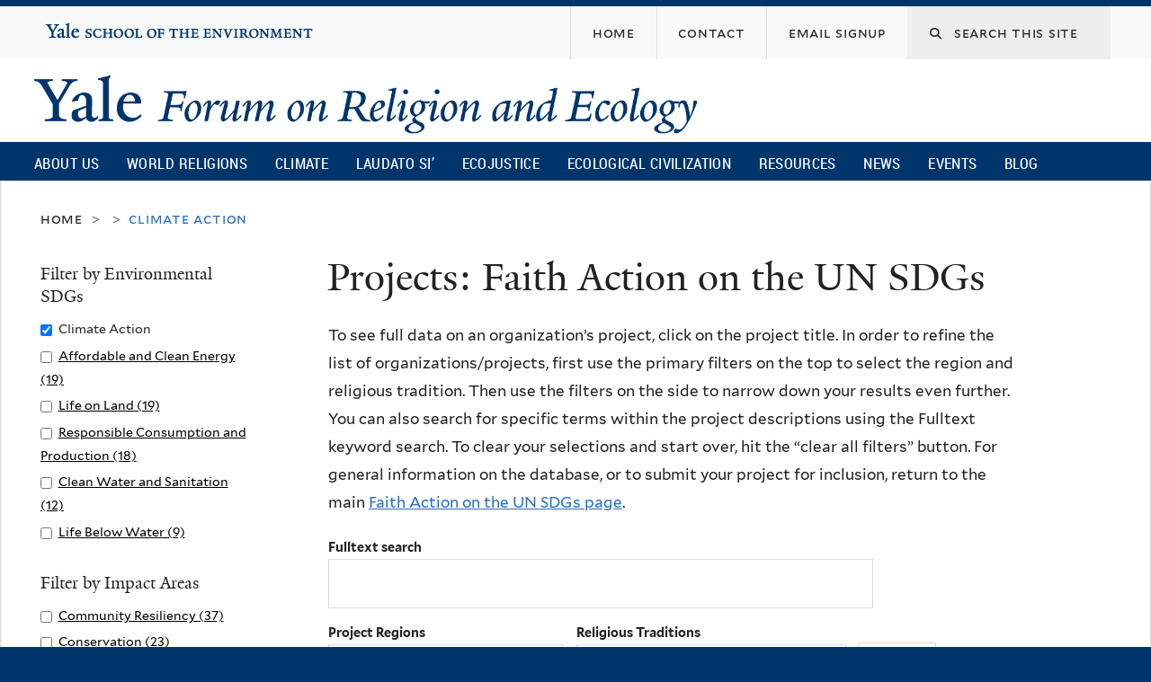

--- FILE ---
content_type: text/html; charset=utf-8
request_url: https://fore.yale.edu/FaithActionSDG/Projects?order=field_project&sort=asc&f%5B0%5D=field_un_sdg_terms%3A365
body_size: 18940
content:
<!DOCTYPE html>
<!--[if lte IE 8]>     <html lang="en" dir="ltr" class="ie8"> <![endif]-->
<!--[if gt IE 8]><!--> <html lang="en" dir="ltr" prefix="content: http://purl.org/rss/1.0/modules/content/ dc: http://purl.org/dc/terms/ foaf: http://xmlns.com/foaf/0.1/ og: http://ogp.me/ns# rdfs: http://www.w3.org/2000/01/rdf-schema# sioc: http://rdfs.org/sioc/ns# sioct: http://rdfs.org/sioc/types# skos: http://www.w3.org/2004/02/skos/core# xsd: http://www.w3.org/2001/XMLSchema#"> <!--<![endif]-->
<head>
<meta http-equiv="X-UA-Compatible" content="IE=edge">
  <!--

  GGGGGGGGGGGG      GGGGGGGGGGG               fGGGGGG
    ;GGGGG.             GGGi                     GGGG
      CGGGG:           GGG                       GGGG
       lGGGGt         GGL                        GGGG
        .GGGGC       GG:                         GGGG
          GGGGG    .GG.        ;CGGGGGGL         GGGG          .LGGGGGGGL
           GGGGG  iGG        GGG:   ,GGGG        GGGG        tGGf     ;GGGC
            LGGGGfGG        GGGG     CGGG;       GGGG       GGGL       GGGGt
             lGGGGL                  CGGG;       GGGG      CGGGCCCCCCCCCCCCC
              GGGG                   GGGG,       GGGG      GGGG
              GGGG             tCGG; CGGG,       GGGG      GGGG
              GGGG          GGGG     CGGG.       GGGG      GGGGL
              GGGG         GGGGC     CGGG.       GGGG      :GGGGC          :
             ,GGGGG.       GGGGG:  .LGGGGG,.tG   GGGG        GGGGGGt,..,fGC
        ,GGGGGGGGGGGGGGf    iGGGGGG   CGGGGC  GGGGGGGGGG       LGGGGGGGC

  -->
  <meta http-equiv="Content-Type" content="text/html; charset=utf-8" />
<meta name="Generator" content="Drupal 7 (http://drupal.org)" />
<meta about="/religion/islam" typeof="skos:Concept" property="rdfs:label skos:prefLabel" content="Islam" />
<link rel="shortcut icon" href="https://fore.yale.edu/sites/all/themes/yalenew_base/images/favicon.ico" type="image/vnd.microsoft.icon" />
<meta name="viewport" content="width=device-width, initial-scale=1, maximum-scale=10, minimum-scale=1, user-scalable=yes" />
  <title>Projects: Faith Action on the UN SDGs
 | Yale Forum on Religion and Ecology</title>
  <!--[if IEMobile]><meta http-equiv="cleartype" content="on" /><![endif]-->

    <link rel="shortcut icon" sizes="16x16 24x24 32x32 48x48 64x64" href="https://fore.yale.edu/sites/all/themes/yalenew_base/images/favicon.ico" type="image/vnd.microsoft.icon">
    <link rel="icon" sizes="228x228" href="/sites/all/themes/yalenew_base/images/touch-icon-228.png">
  <link rel="apple-touch-icon-precomposed" sizes="228x228" href="/sites/all/themes/yalenew_base/images/touch-icon-228.png">

  <link type="text/css" rel="stylesheet" href="https://fore.yale.edu/sites/default/files/css/css_xE-rWrJf-fncB6ztZfd2huxqgxu4WO-qwma6Xer30m4.css" media="all" />
<link type="text/css" rel="stylesheet" href="https://fore.yale.edu/sites/default/files/css/css_wiCJzrJaafbdfzQ2JHg28iqu0Og8QBAw7P8_MQwbO8s.css" media="all" />
<link type="text/css" rel="stylesheet" href="https://fore.yale.edu/sites/default/files/css/css_9mVK07QB7ccUIJyBBiJSk4sPAIvn9aIc4lBgowLktCs.css" media="all" />
<link type="text/css" rel="stylesheet" href="//maxcdn.bootstrapcdn.com/font-awesome/4.7.0/css/font-awesome.min.css" media="all" />
<link type="text/css" rel="stylesheet" href="https://fore.yale.edu/sites/default/files/css/css_zaOco2G8k_Y9ZPkHcPipwrYE0eu9i_I-umrYSytTB3U.css" media="all" />
<link type="text/css" rel="stylesheet" href="https://fore.yale.edu/sites/default/files/css/css_qJSdFMLi7m_P8KZ9ASO7gKuNOnyW7_x4C7YElHefSgU.css" media="all" />
<link type="text/css" rel="stylesheet" href="https://fore.yale.edu/sites/default/files/css_injector/css_injector_6.css?t7mp9t" media="all" />
<link type="text/css" rel="stylesheet" href="https://fore.yale.edu/sites/default/files/css/css_KWTNPNPiHJCfdrcQ_jMr_STfujcCJghfgyfl6ycz_GA.css" media="all" />
<link type="text/css" rel="stylesheet" href="https://fore.yale.edu/sites/default/files/css_injector/css_injector_9.css?t7mp9t" media="all" />
<link type="text/css" rel="stylesheet" href="https://fore.yale.edu/sites/default/files/css_injector/css_injector_12.css?t7mp9t" media="all" />
<link type="text/css" rel="stylesheet" href="https://fore.yale.edu/sites/default/files/css/css_d7pDTGqRRsP90nEgVkiGHarKUeQiYtdjqtonM3k2Q20.css" media="all" />

<!--[if (lt IE 9)&(!IEMobile)]>
<link type="text/css" rel="stylesheet" href="https://fore.yale.edu/sites/default/files/css/css_nBvgsRGFO8eRuGybs3zqi1R0F_76QazEf5KpSL9kQhA.css" media="all" />
<![endif]-->

<!--[if gte IE 9]><!-->
<link type="text/css" rel="stylesheet" href="https://fore.yale.edu/sites/default/files/css/css_059BxwQdO3W6gC_prw0ohrQj1fWv8MiFJkqt4YP0qJk.css" media="all" />
<!--<![endif]-->
  <script type="text/javascript" src="https://fore.yale.edu/sites/all/libraries/respondjs/respond.min.js?t7mp9t"></script>
<script type="text/javascript">
<!--//--><![CDATA[//><!--
document.cookie = 'adaptive_image=' + Math.max(screen.width, screen.height) + '; path=/';
//--><!]]>
</script>
<script type="text/javascript" src="//ajax.googleapis.com/ajax/libs/jquery/1.8.3/jquery.min.js"></script>
<script type="text/javascript">
<!--//--><![CDATA[//><!--
window.jQuery || document.write("<script src='/sites/all/modules/contrib/jquery_update/replace/jquery/1.8/jquery.min.js'>\x3C/script>")
//--><!]]>
</script>
<script type="text/javascript" src="https://fore.yale.edu/sites/default/files/js/js_Hfha9RCTNm8mqMDLXriIsKGMaghzs4ZaqJPLj2esi7s.js"></script>
<script type="text/javascript" src="https://fore.yale.edu/sites/default/files/js/js_onbE0n0cQY6KTDQtHO_E27UBymFC-RuqypZZ6Zxez-o.js"></script>
<script type="text/javascript" src="https://fore.yale.edu/sites/default/files/js/js_bW14mV0NBTz48ub3ZLlngKENWULO8eE8BAzVNj-M0Ec.js"></script>
<script type="text/javascript" src="https://www.googletagmanager.com/gtag/js?id=G-992R075XDN"></script>
<script type="text/javascript">
<!--//--><![CDATA[//><!--
window.dataLayer = window.dataLayer || [];function gtag(){dataLayer.push(arguments)};gtag("js", new Date());gtag("set", "developer_id.dMDhkMT", true);gtag("config", "G-992R075XDN", {"groups":"default","cookie_domain":"fore.yale.edu","anonymize_ip":true});
//--><!]]>
</script>
<script type="text/javascript" src="https://fore.yale.edu/sites/default/files/js/js_ljR3ZE2GiUWTYPGsG-KBp7YE0rGVUlcQ5Y9J8E3RkBg.js"></script>
<script type="text/javascript" src="https://fore.yale.edu/sites/default/files/js/js_UNPtX_ZGxcpSkJyp8ls50mHCG5a_tcqRFqN4KjkfLso.js"></script>
<script type="text/javascript">
<!--//--><![CDATA[//><!--
jQuery(function($) {
  $('head').append('<link rel="stylesheet" href="//cdnjs.cloudflare.com/ajax/libs/font-awesome/6.7.2/css/all.min.css" />');
});

//--><!]]>
</script>
<script type="text/javascript">
<!--//--><![CDATA[//><!--
jQuery.extend(Drupal.settings, {"basePath":"\/","pathPrefix":"","setHasJsCookie":0,"ajaxPageState":{"theme":"yalenew_boxed","theme_token":"uVPCUknCJf7ociXrM0ELC0tuSkNst-ieSzUsGt774nE","js":{"0":1,"sites\/all\/themes\/yalenew_base\/js\/jcaption.min.js":1,"1":1,"2":1,"sites\/all\/libraries\/respondjs\/respond.min.js":1,"3":1,"\/\/ajax.googleapis.com\/ajax\/libs\/jquery\/1.8.3\/jquery.min.js":1,"4":1,"misc\/jquery-extend-3.4.0.js":1,"misc\/jquery-html-prefilter-3.5.0-backport.js":1,"misc\/jquery.once.js":1,"misc\/drupal.js":1,"misc\/form-single-submit.js":1,"sites\/all\/libraries\/superfish\/sfsmallscreen.js":1,"sites\/all\/libraries\/colorbox\/jquery.colorbox-min.js":1,"sites\/all\/modules\/contrib\/colorbox\/js\/colorbox.js":1,"sites\/all\/modules\/contrib\/image_caption\/image_caption.min.js":1,"sites\/all\/modules\/contrib\/jscrollpane\/js\/jquery.jscrollpane.min.js":1,"sites\/all\/modules\/contrib\/jscrollpane\/js\/jquery.mousewheel.js":1,"sites\/all\/modules\/contrib\/jscrollpane\/js\/script.js":1,"sites\/all\/modules\/contrib\/custom_search\/js\/custom_search.js":1,"sites\/all\/modules\/contrib\/better_exposed_filters\/better_exposed_filters.js":1,"sites\/all\/modules\/contrib\/responsive_menus\/styles\/responsive_menus_simple\/js\/responsive_menus_simple.js":1,"sites\/all\/modules\/contrib\/google_analytics\/googleanalytics.js":1,"https:\/\/www.googletagmanager.com\/gtag\/js?id=G-992R075XDN":1,"5":1,"sites\/all\/modules\/contrib\/facetapi\/facetapi.js":1,"sites\/all\/libraries\/superfish\/jquery.hoverIntent.minified.js":1,"sites\/all\/libraries\/superfish\/supposition.js":1,"sites\/all\/libraries\/superfish\/superfish.js":1,"sites\/all\/modules\/contrib\/superfish\/superfish.js":1,"sites\/all\/themes\/omega\/omega\/js\/jquery.formalize.js":1,"sites\/all\/themes\/omega\/omega\/js\/omega-mediaqueries.js":1,"sites\/all\/themes\/yalenew_base\/js\/modernizr.min.js":1,"sites\/all\/themes\/yalenew_base\/js\/jquery.fitted.js":1,"sites\/all\/themes\/yalenew_base\/js\/appendAround.min.js":1,"sites\/all\/themes\/yalenew_base\/js\/scripts.js":1,"6":1},"css":{"modules\/system\/system.base.css":1,"modules\/system\/system.menus.css":1,"modules\/system\/system.messages.css":1,"modules\/system\/system.theme.css":1,"sites\/all\/modules\/contrib\/adaptive_image\/css\/adaptive-image.css":1,"modules\/book\/book.css":1,"sites\/all\/modules\/contrib\/calendar\/css\/calendar_multiday.css":1,"modules\/comment\/comment.css":1,"modules\/field\/theme\/field.css":1,"modules\/node\/node.css":1,"modules\/search\/search.css":1,"modules\/user\/user.css":1,"sites\/all\/modules\/contrib\/views\/css\/views.css":1,"sites\/all\/modules\/contrib\/ckeditor\/css\/ckeditor.css":1,"sites\/all\/libraries\/colorbox\/example4\/colorbox.css":1,"sites\/all\/modules\/contrib\/ctools\/css\/ctools.css":1,"sites\/all\/modules\/contrib\/jscrollpane\/css\/jquery.jscrollpane.css":1,"sites\/all\/modules\/contrib\/typogrify\/typogrify.css":1,"sites\/all\/modules\/contrib\/biblio\/biblio.css":1,"modules\/taxonomy\/taxonomy.css":1,"sites\/all\/modules\/contrib\/custom_search\/custom_search.css":1,"sites\/all\/modules\/contrib\/facetapi\/facetapi.css":1,"sites\/all\/modules\/contrib\/node_embed\/plugins\/node_embed\/node_embed.css":1,"sites\/all\/modules\/contrib\/responsive_menus\/styles\/responsive_menus_simple\/css\/responsive_menus_simple.css":1,"\/\/maxcdn.bootstrapcdn.com\/font-awesome\/4.7.0\/css\/font-awesome.min.css":1,"sites\/all\/libraries\/superfish\/css\/superfish.css":1,"sites\/all\/libraries\/superfish\/css\/superfish-smallscreen.css":1,"sites\/all\/themes\/omega\/omega\/css\/formalize.css":1,"sites\/all\/themes\/yalenew_base\/css\/globalnew.css":1,"public:\/\/css_injector\/css_injector_2.css":1,"public:\/\/css_injector\/css_injector_3.css":1,"public:\/\/css_injector\/css_injector_5.css":1,"public:\/\/css_injector\/css_injector_6.css":1,"public:\/\/css_injector\/css_injector_7.css":1,"public:\/\/css_injector\/css_injector_8.css":1,"public:\/\/css_injector\/css_injector_9.css":1,"public:\/\/css_injector\/css_injector_12.css":1,"public:\/\/css_injector\/css_injector_13.css":1,"public:\/\/css_injector\/css_injector_23.css":1,"public:\/\/css_injector\/css_injector_24.css":1,"public:\/\/css_injector\/css_injector_25.css":1,"public:\/\/css_injector\/css_injector_28.css":1,"ie::wide::sites\/all\/themes\/yalenew_base\/css\/grid\/yalenew_default\/wide\/yalenew-default-wide-12.css":1,"sites\/all\/themes\/yalenew_base\/css\/grid\/yalenew_default\/fluid\/yalenew-default-fluid-12.css":1,"sites\/all\/themes\/yalenew_base\/css\/grid\/yalenew_default\/narrow\/yalenew-default-narrow-12.css":1,"sites\/all\/themes\/yalenew_base\/css\/grid\/yalenew_default\/wide\/yalenew-default-wide-12.css":1}},"colorbox":{"opacity":"0.85","current":"{current} of {total}","previous":"\u00ab Prev","next":"Next \u00bb","close":"Close","maxWidth":"98%","maxHeight":"98%","fixed":true,"mobiledetect":true,"mobiledevicewidth":"480px","specificPagesDefaultValue":"admin*\nimagebrowser*\nimg_assist*\nimce*\nnode\/add\/*\nnode\/*\/edit\nprint\/*\nprintpdf\/*\nsystem\/ajax\nsystem\/ajax\/*"},"jScrollPane":{"class":".scroll-pane"},"custom_search":{"form_target":"_self","solr":0},"better_exposed_filters":{"datepicker":false,"slider":false,"settings":[],"autosubmit":false,"views":{"sdg_project_search":{"displays":{"page":{"filters":{"sdgprojects_fulltext":{"required":false},"field_project_region_terms":{"required":false},"field_fes_tags_religion":{"required":false}}}}}}},"urlIsAjaxTrusted":{"\/FaithActionSDG\/Projects":true,"\/FaithActionSDG\/Projects?order=field_project\u0026sort=asc\u0026f%5B0%5D=field_un_sdg_terms%3A365":true},"responsive_menus":[{"toggler_text":"\u2630 Menu","selectors":["#main-menu"],"media_size":"768","media_unit":"px","absolute":"1","remove_attributes":"1","responsive_menus_style":"responsive_menus_simple"}],"googleanalytics":{"account":["G-992R075XDN"],"trackOutbound":1,"trackMailto":1,"trackDownload":1,"trackDownloadExtensions":"7z|aac|arc|arj|asf|asx|avi|bin|csv|doc(x|m)?|dot(x|m)?|exe|flv|gif|gz|gzip|hqx|jar|jpe?g|js|mp(2|3|4|e?g)|mov(ie)?|msi|msp|pdf|phps|png|ppt(x|m)?|pot(x|m)?|pps(x|m)?|ppam|sld(x|m)?|thmx|qtm?|ra(m|r)?|sea|sit|tar|tgz|torrent|txt|wav|wma|wmv|wpd|xls(x|m|b)?|xlt(x|m)|xlam|xml|z|zip","trackColorbox":1,"trackDomainMode":1},"superfish":{"1":{"id":"1","sf":{"delay":"500","animation":{"opacity":"show"},"speed":"fast","autoArrows":false,"dropShadows":false},"plugins":{"smallscreen":{"mode":"window_width","breakpoint":980,"breakpointUnit":"px","accordionButton":"2","title":"Main menu"},"supposition":true}}},"facetapi":{"facets":[{"limit":"20","id":"facetapi-facet-search-apisdgprojects-block-field-un-sdg-terms","searcher":"search_api@sdgprojects","realmName":"block","facetName":"field_un_sdg_terms","queryType":null,"widget":"facetapi_checkbox_links","showMoreText":"Show more","showFewerText":"Show fewer","makeCheckboxes":1},{"limit":"20","id":"facetapi-facet-search-apisdgprojects-block-field-impact-area-terms","searcher":"search_api@sdgprojects","realmName":"block","facetName":"field_impact_area_terms","queryType":null,"widget":"facetapi_checkbox_links","showMoreText":"Show more","showFewerText":"Show fewer","makeCheckboxes":1},{"limit":"20","id":"facetapi-facet-search-apisdgprojects-block-field-ecosystem-terms","searcher":"search_api@sdgprojects","realmName":"block","facetName":"field_ecosystem_terms","queryType":null,"widget":"facetapi_checkbox_links","showMoreText":"Show more","showFewerText":"Show fewer","makeCheckboxes":1},{"limit":"20","id":"facetapi-facet-search-apisdgprojects-block-field-country-or-regional-terms","searcher":"search_api@sdgprojects","realmName":"block","facetName":"field_country_or_regional_terms","queryType":null,"widget":"facetapi_checkbox_links","showMoreText":"Show more","showFewerText":"Show fewer","makeCheckboxes":1}]},"omega":{"layouts":{"primary":"wide","order":["fluid","narrow","wide"],"queries":{"fluid":"all and (max-width: 739px)","narrow":"all and (min-width: 740px) and (max-width: 1024px)","wide":"all and (min-width: 1025px)"}}}});
//--><!]]>
</script>

</head>
<body class="html not-front not-logged-in page-faithactionsdg page-faithactionsdg-projects yalenew-boxed context-faithactionsdg one-sidebar sidebar-first nav-blue-dk block-blue-dk nav-condensed block-font-serif block-outline">
  <aside role='complementary' id="skip-link" aria-label="Skip to main content">
    <a href="#main-content" class="element-invisible element-focusable">Skip to main content</a>
  </aside>
  <div class="region region-page-top" id="region-page-top">
  <div class="region-inner region-page-top-inner">
      </div>
</div>
  <div class="page clearfix" id="page">
      <header id="section-header" class="section section-header" role="banner">
  <div id="zone-topper-wrapper" class="zone-wrapper zone-topper-wrapper clearfix">  <div id="zone-topper" class="zone zone-topper clearfix container-12">
    <div  class="grid-3 region region-topper-first" id="region-topper-first">
  <div class="region-inner region-topper-first-inner">
      <div class="topper-logo"><a href="http://www.yale.edu" class="y-icons y-yale y-univ"><span class="element-invisible">Yale University</span></a>
      </div>

	 <div id="moved-main-nav-wrapper">
                <button aria-expanded="false" id="nav-ready" class="nav-ready"><span class="element-invisible">Open Main Navigation</span></button>
                <div id="moved-main-nav" class="moved-main-nav" data-set="append-main-nav"></div>
                <button aria-expanded="true" id="nav-close" class="nav-close nav-hidden"><span class="element-invisible">Close Main Navigation</span></button>
        </div>

  </div>
</div>
<div class="grid-9 region region-topper-second" id="region-topper-second">
  <div class="region-inner region-topper-second-inner">
    <div class="block block-search search-block block-form block-search-form odd block-without-title" id="block-search-form">
  <div class="block-inner clearfix">
            
    <div class="content clearfix">
      <form class="search-form" role="search" aria-label="Site Search" action="/FaithActionSDG/Projects?order=field_project&amp;sort=asc&amp;f%5B0%5D=field_un_sdg_terms%3A365" method="post" id="search-block-form" accept-charset="UTF-8"><div><div class="container-inline">
  <div class="form-item form-type-textfield form-item-search-block-form">
  <label for="edit-search-block-form--2"><i class="fa fa-search"></i> </label>
 <input title="Enter the terms you wish to search for." class="custom-search-box form-text" placeholder="Search this site" type="text" id="edit-search-block-form--2" name="search_block_form" value="" size="15" maxlength="128" />
</div>
<div class="form-actions form-wrapper" id="edit-actions"><input style="display:none;" type="submit" id="edit-submit" name="op" value="" class="form-submit" /></div><input type="hidden" name="form_build_id" value="form-Q3Ehci6zBKuk1S-CSUoSDAo5S5yr9ZLp70nzZiaVaq0" />
<input type="hidden" name="form_id" value="search_block_form" />
</div>
</div></form>    </div>
  </div>
</div>
<div class="block block-menu fes-org-menu block-menu-org-menu block-menu-menu-org-menu even block-without-title" id="block-menu-menu-org-menu">
  <div class="block-inner clearfix">
            
    <div class="content clearfix">
      <ul class="menu"><li class="first leaf menu-home"><a href="/"><span>Home</span></a></li>
<li class="leaf menu-contact"><a href="/About-Us/Engage-with-the-Forum/Contact"><span>Contact</span></a></li>
<li class="last leaf menu-email-signup"><a href="/About-Us/Engage-with-the-Forum/sign-up"><span>Email Signup</span></a></li>
</ul>    </div>
  </div>
</div>
  </div>
</div>
  </div>
</div><div id="zone-branding-wrapper" class="zone-wrapper zone-branding-wrapper clearfix">  <div id="zone-branding" class="zone zone-branding clearfix container-12">
    <div class="grid-10 region region-branding" id="region-branding">
  <div class="region-inner region-branding-inner">
        <div class="branding-data clearfix">
            <div class="logo-img">
        <a href="/" rel="home" title="Yale Forum on Religion and Ecology
"><img src="https://fore.yale.edu/sites/default/files/yfre_rgb.png" alt="Yale Forum on Religion and Ecology
" id="logo" /></a>      </div>
                                                  <h2 class="site-name element-invisible"><a href="/" title="Home">Yale Forum on Religion and Ecology
</a></h2>
                                  </div>
          </div>
</div>
  </div>
</div>

<div id="zone-menu-wrapper" class="zone-wrapper zone-menu-wrapper clearfix">  <div id="zone-menu" class="zone zone-menu clearfix yale-boxed-menu container-12">

<div id="original-main-nav-wrapper">
  <div id="original-main-nav" data-set="append-main-nav">
    <div id="main-nav">

    <div class="grid-12 region region-menu" id="region-menu">
  <div class="region-inner region-menu-inner">
    <nav id="main-menu-navigation" role="navigation" aria-label="Main Menu" class="navigation">
                  <div class="block block-superfish block-1 block-superfish-1 odd block-without-title" id="block-superfish-1">
  <div class="block-inner clearfix">
            
    <div class="content clearfix">
      <ul  id="superfish-1" class="menu sf-menu sf-main-menu sf-horizontal sf-style-none sf-total-items-10 sf-parent-items-6 sf-single-items-4"><li id="menu-1674-1" class="first odd sf-item-1 sf-depth-1 sf-total-children-3 sf-parent-children-3 sf-single-children-0 menuparent"><a href="/About-Us/What-We-Do/Mission-and-Vision" class="sf-depth-1 menuparent">About Us</a><ul><li id="menu-2264-1" class="first odd sf-item-1 sf-depth-2 sf-total-children-4 sf-parent-children-0 sf-single-children-4 menuparent"><a href="/About-Us/Who-We-Are/Our-Directors" class="sf-depth-2 menuparent">Who We Are</a><ul><li id="menu-2265-1" class="first odd sf-item-1 sf-depth-3 sf-no-children"><a href="/About-Us/Who-We-Are/Our-Directors" class="sf-depth-3">Our Directors</a></li><li id="menu-1678-1" class="middle even sf-item-2 sf-depth-3 sf-no-children"><a href="/About-Us/Who-We-Are/Our-Team" class="sf-depth-3">Our Team</a></li><li id="menu-2259-1" class="middle odd sf-item-3 sf-depth-3 sf-no-children"><a href="/About-Us/Who-We-Are/Advisory-Group" class="sf-depth-3">Advisory Group</a></li><li id="menu-2130-1" class="last even sf-item-4 sf-depth-3 sf-no-children"><a href="/About-Us/Who-We-Are/Supporters" class="sf-depth-3">Supporters</a></li></ul></li><li id="menu-2266-1" class="middle even sf-item-2 sf-depth-2 sf-total-children-5 sf-parent-children-0 sf-single-children-5 menuparent"><a href="/About-Us/What-We-Do/Mission-and-Vision" class="sf-depth-2 menuparent">What We Do</a><ul><li id="menu-1675-1" class="first odd sf-item-1 sf-depth-3 sf-no-children"><a href="/About-Us/What-We-Do/Mission-and-Vision" class="sf-depth-3">Mission and Vision</a></li><li id="menu-1677-1" class="middle even sf-item-2 sf-depth-3 sf-no-children"><a href="/About-Us/What-We-Do/Projects" class="sf-depth-3">Projects</a></li><li id="menu-1676-1" class="middle odd sf-item-3 sf-depth-3 sf-no-children"><a href="/About-Us/What-We-Do/History" class="sf-depth-3">History</a></li><li id="menu-2275-1" class="middle even sf-item-4 sf-depth-3 sf-no-children"><a href="/About-Us/What-We-Do/Timeline" class="sf-depth-3">Timeline</a></li><li id="menu-2276-1" class="last odd sf-item-5 sf-depth-3 sf-no-children"><a href="/About-Us/What-We-Do/Newsroom" class="sf-depth-3">Newsroom</a></li></ul></li><li id="menu-2267-1" class="last odd sf-item-3 sf-depth-2 sf-total-children-3 sf-parent-children-1 sf-single-children-2 menuparent"><a href="/About-Us/Engage-with-the-Forum/Contact" class="sf-depth-2 menuparent">Engage with the Forum</a><ul><li id="menu-2247-1" class="first odd sf-item-1 sf-depth-3 sf-total-children-2 sf-parent-children-0 sf-single-children-2 menuparent"><a href="/About-Us/Engage-with-the-Forum/Press-Kit" class="sf-depth-3 menuparent">Press Kit</a><ul><li id="menu-2248-1" class="first odd sf-item-1 sf-depth-4 sf-no-children"><a href="/About-Us/Engage-with-the-Forum/Press-Kit/Mary-Evelyn-Tucker-Press-Kit" class="sf-depth-4">Mary Evelyn Tucker - Press Kit</a></li><li id="menu-2249-1" class="last even sf-item-2 sf-depth-4 sf-no-children"><a href="/About-Us/Engage-with-the-Forum/Press-Kit/John-Grim-Press-Kit" class="sf-depth-4">John Grim - Press Kit</a></li></ul></li><li id="menu-2151-1" class="middle even sf-item-2 sf-depth-3 sf-no-children"><a href="/About-Us/Engage-with-the-Forum/sign-up" class="sf-depth-3">Monthly Email Newsletter</a></li><li id="menu-2152-1" class="last odd sf-item-3 sf-depth-3 sf-no-children"><a href="/About-Us/Engage-with-the-Forum/Contact" class="sf-depth-3">Contact</a></li></ul></li></ul></li><li id="menu-1234-1" class="middle even sf-item-2 sf-depth-1 sf-total-children-15 sf-parent-children-0 sf-single-children-15 menuparent"><a href="/World-Religions" class="sf-depth-1 menuparent">World Religions</a><ul><li id="menu-1960-1" class="first odd sf-item-1 sf-depth-2 sf-no-children"><a href="/World-Religions/World-Religions-Overview-Essay" class="sf-depth-2">Overview Essay</a></li><li id="menu-1707-1" class="middle even sf-item-2 sf-depth-2 sf-no-children"><a href="/World-Religions/Indigenous" class="sf-depth-2">Indigenous</a></li><li id="menu-1710-1" class="middle odd sf-item-3 sf-depth-2 sf-no-children"><a href="/World-Religions/Judaism" class="sf-depth-2">Judaism</a></li><li id="menu-1703-1" class="middle even sf-item-4 sf-depth-2 sf-no-children"><a href="/World-Religions/Christianity" class="sf-depth-2">Christianity</a></li><li id="menu-1708-1" class="middle odd sf-item-5 sf-depth-2 sf-no-children"><a href="/World-Religions/Islam" class="sf-depth-2">Islam</a></li><li id="menu-2218-1" class="middle even sf-item-6 sf-depth-2 sf-no-children"><a href="/World-Religions/Sikhism" class="sf-depth-2">Sikhism</a></li><li id="menu-1702-1" class="middle odd sf-item-7 sf-depth-2 sf-no-children"><a href="/World-Religions/Bahai-Faith" class="sf-depth-2">Baha&#039;i Faith</a></li><li id="menu-2458-1" class="middle even sf-item-8 sf-depth-2 sf-no-children"><a href="/World-Religions/Zoroastrianism" class="sf-depth-2">Zoroastrianism</a></li><li id="menu-1706-1" class="middle odd sf-item-9 sf-depth-2 sf-no-children"><a href="/World-Religions/Hinduism" class="sf-depth-2">Hinduism</a></li><li id="menu-1709-1" class="middle even sf-item-10 sf-depth-2 sf-no-children"><a href="/World-Religions/Jainism" class="sf-depth-2">Jainism</a></li><li id="menu-1701-1" class="middle odd sf-item-11 sf-depth-2 sf-no-children"><a href="/World-Religions/Buddhism" class="sf-depth-2">Buddhism</a></li><li id="menu-1705-1" class="middle even sf-item-12 sf-depth-2 sf-no-children"><a href="/World-Religions/Daoism" class="sf-depth-2">Daoism</a></li><li id="menu-1704-1" class="middle odd sf-item-13 sf-depth-2 sf-no-children"><a href="/World-Religions/Confucianism" class="sf-depth-2">Confucianism</a></li><li id="menu-1711-1" class="middle even sf-item-14 sf-depth-2 sf-no-children"><a href="/World-Religions/Shinto" class="sf-depth-2">Shinto</a></li><li id="menu-1712-1" class="last odd sf-item-15 sf-depth-2 sf-no-children"><a href="/World-Religions/Interreligious" class="sf-depth-2">Interreligious</a></li></ul></li><li id="menu-1713-1" class="middle odd sf-item-3 sf-depth-1 sf-total-children-7 sf-parent-children-0 sf-single-children-7 menuparent"><a href="/Climate-Emergency" class="sf-depth-1 menuparent">Climate</a><ul><li id="menu-1715-1" class="first odd sf-item-1 sf-depth-2 sf-no-children"><a href="/Climate-Emergency/Overview-Essay" class="sf-depth-2">Overview</a></li><li id="menu-1717-1" class="middle even sf-item-2 sf-depth-2 sf-no-children"><a href="/Climate-Emergency/Climate-Change-Statements-from-World-Religions" class="sf-depth-2">Statements</a></li><li id="menu-1718-1" class="middle odd sf-item-3 sf-depth-2 sf-no-children"><a href="/Climate-Emergency/Books-on-Religion-and-Climate-Change" class="sf-depth-2">Books</a></li><li id="menu-1719-1" class="middle even sf-item-4 sf-depth-2 sf-no-children"><a href="/Climate-Emergency/Articles-on-Religion-and-Climate-Change" class="sf-depth-2">Articles</a></li><li id="menu-1720-1" class="middle odd sf-item-5 sf-depth-2 sf-no-children"><a href="/Climate-Emergency/Daedalus-Issue-on-Climate-Change" class="sf-depth-2">Daedalus Issue on Climate Change</a></li><li id="menu-2236-1" class="middle even sf-item-6 sf-depth-2 sf-no-children"><a href="/Climate-Emergency/Multimedia" class="sf-depth-2">Multimedia</a></li><li id="menu-1721-1" class="last odd sf-item-7 sf-depth-2 sf-no-children"><a href="/Climate-Emergency/Links" class="sf-depth-2">Links</a></li></ul></li><li id="menu-1722-1" class="middle even sf-item-4 sf-depth-1 sf-total-children-7 sf-parent-children-0 sf-single-children-7 menuparent"><a href="/Laudato-Si%E2%80%99" class="sf-depth-1 menuparent">Laudato Si’</a><ul><li id="menu-1978-1" class="first odd sf-item-1 sf-depth-2 sf-no-children"><a href="/Laudato-Si/Overview" class="sf-depth-2">Overview</a></li><li id="menu-1731-1" class="middle even sf-item-2 sf-depth-2 sf-no-children"><a href="/Laudato-Si%E2%80%99/Books-and-Articles" class="sf-depth-2">Books and Articles</a></li><li id="menu-2148-1" class="middle odd sf-item-3 sf-depth-2 sf-no-children"><a href="/Laudato-Si%E2%80%99/Multimedia" class="sf-depth-2">Multimedia</a></li><li id="menu-1730-1" class="middle even sf-item-4 sf-depth-2 sf-no-children"><a href="/Laudato-Si%E2%80%99/Links" class="sf-depth-2">Links</a></li><li id="menu-1725-1" class="middle odd sf-item-5 sf-depth-2 sf-no-children"><a href="/Laudato-Si%E2%80%99/Frequently-Asked-Questions" class="sf-depth-2">Frequently Asked Questions</a></li><li id="menu-2261-1" class="middle even sf-item-6 sf-depth-2 sf-no-children"><a href="/Laudato-Si%E2%80%99/Fratelli-Tutti" class="sf-depth-2">Fratelli Tutti</a></li><li id="menu-2764-1" class="last odd sf-item-7 sf-depth-2 sf-no-children"><a href="https://fore.yale.edu/Laudato-Si’/Laudate-Deum" class="sf-depth-2">Laudate Deum</a></li></ul></li><li id="menu-2433-1" class="middle odd sf-item-5 sf-depth-1 sf-no-children"><a href="/Ecojustice" class="sf-depth-1">Ecojustice</a></li><li id="menu-2792-1" class="middle even sf-item-6 sf-depth-1 sf-total-children-8 sf-parent-children-0 sf-single-children-8 menuparent"><a href="/Ecological-Civilization" class="sf-depth-1 menuparent">Ecological Civilization</a><ul><li id="menu-2793-1" class="first odd sf-item-1 sf-depth-2 sf-no-children"><a href="/Ecological-Civilization/Articles" class="sf-depth-2">Articles</a></li><li id="menu-2794-1" class="middle even sf-item-2 sf-depth-2 sf-no-children"><a href="/Ecological-Civilization/Books" class="sf-depth-2">Books</a></li><li id="menu-2795-1" class="middle odd sf-item-3 sf-depth-2 sf-no-children"><a href="/Ecological-Civilization/Journals" class="sf-depth-2">Journals</a></li><li id="menu-2796-1" class="middle even sf-item-4 sf-depth-2 sf-no-children"><a href="/Ecological-Civilization/Links" class="sf-depth-2">Links</a></li><li id="menu-2797-1" class="middle odd sf-item-5 sf-depth-2 sf-no-children"><a href="/Ecological-Civilization/Multimedia" class="sf-depth-2">Multimedia</a></li><li id="menu-2798-1" class="middle even sf-item-6 sf-depth-2 sf-no-children"><a href="/Ecological-Civilization/Reports-Statements" class="sf-depth-2">Reports &amp; Statements</a></li><li id="menu-2799-1" class="middle odd sf-item-7 sf-depth-2 sf-no-children"><a href="/Ecological-Civilization/Timeline" class="sf-depth-2">Timeline</a></li><li id="menu-2816-1" class="last even sf-item-8 sf-depth-2 sf-no-children"><a href="https://fore.yale.edu/Ecological-Civilization/Mary-Evelyn-and-John-in-China" class="sf-depth-2">Mary Evelyn &amp; John in China</a></li></ul></li><li id="menu-1767-1" class="middle odd sf-item-7 sf-depth-1 sf-total-children-9 sf-parent-children-1 sf-single-children-8 menuparent"><a href="/Resources" class="sf-depth-1 menuparent">Resources</a><ul><li id="menu-2861-1" class="first odd sf-item-1 sf-depth-2 sf-no-children"><a href="https://fore.yale.edu/Resources/New-Ecozoic-Reader-Special-Issue" class="sf-depth-2">New Ecozoic Reader Special Issue</a></li><li id="menu-1733-1" class="middle even sf-item-2 sf-depth-2 sf-total-children-3 sf-parent-children-1 sf-single-children-2 menuparent"><a href="/node/4789/" class="sf-depth-2 menuparent">Publications</a><ul><li id="menu-1763-1" class="first odd sf-item-1 sf-depth-3 sf-total-children-3 sf-parent-children-0 sf-single-children-3 menuparent"><a href="/Publications/Books" class="sf-depth-3 menuparent">Books</a><ul><li id="menu-2131-1" class="first odd sf-item-1 sf-depth-4 sf-no-children"><a href="/Publications/Books/Religions-World-and-Ecology-Book-Series" class="sf-depth-4">Harvard Series</a></li><li id="menu-2138-1" class="middle even sf-item-2 sf-depth-4 sf-no-children"><a href="/Publications/Books/Ecology-and-Justice-Series" class="sf-depth-4">Ecology &amp; Justice Series</a></li><li id="menu-2229-1" class="last odd sf-item-3 sf-depth-4 sf-no-children"><a href="/Publications/Books/Living-Earth-Community" class="sf-depth-4">Living Earth Community</a></li></ul></li><li id="menu-1982-1" class="middle even sf-item-2 sf-depth-3 sf-no-children"><a href="/Publications/Periodicals-Articles" class="sf-depth-3">Periodicals &amp; Articles</a></li><li id="menu-1765-1" class="last odd sf-item-3 sf-depth-3 sf-no-children"><a href="/Publications/Forum-Newsletters" class="sf-depth-3">Forum Newsletters</a></li></ul></li><li id="menu-2432-1" class="middle odd sf-item-3 sf-depth-2 sf-no-children"><a href="/Resources/Yale-Coursera-Online-Courses" class="sf-depth-2">Yale / Coursera Online Courses</a></li><li id="menu-1948-1" class="middle even sf-item-4 sf-depth-2 sf-no-children"><a href="/Resources/Bibliographies" class="sf-depth-2">Bibliographies</a></li><li id="menu-1952-1" class="middle odd sf-item-5 sf-depth-2 sf-no-children"><a href="/Resources/Multimedia" class="sf-depth-2">Multimedia</a></li><li id="menu-1955-1" class="middle even sf-item-6 sf-depth-2 sf-no-children"><a href="/Resources/Religion-and-Ecology-Programs" class="sf-depth-2">Religion and Ecology Programs</a></li><li id="menu-1957-1" class="middle odd sf-item-7 sf-depth-2 sf-no-children"><a href="/Resources/Professional-Offerings" class="sf-depth-2">Professional Offerings</a></li><li id="menu-2454-1" class="middle even sf-item-8 sf-depth-2 sf-no-children"><a href="/FaithActionSDG" class="sf-depth-2">Faith Action on the UN Sustainable Development Goals</a></li><li id="menu-2437-1" class="last odd sf-item-9 sf-depth-2 sf-no-children"><a href="/Resources/Eco-anxiety-Resources" class="sf-depth-2">Eco-anxiety Resources</a></li></ul></li><li id="menu-1874-1" class="middle even sf-item-8 sf-depth-1 sf-no-children"><a href="/News-Items" class="sf-depth-1">News</a></li><li id="menu-1876-1" class="middle odd sf-item-9 sf-depth-1 sf-no-children"><a href="/Events" class="sf-depth-1">Events</a></li><li id="menu-2250-1" class="last even sf-item-10 sf-depth-1 sf-no-children"><a href="/blog" class="sf-depth-1">Blog</a></li></ul>    </div>
  </div>
</div>
    </nav>
  </div>
</div>

    </div>
  </div>
</div>

  </div>
</div>
</header>
  
      <main  id="section-content" class="section section-content" role="main">
  <div id="section-content-inner">
    <div id="zone-content-wrapper" class="zone-wrapper zone-content-wrapper clearfix">  <div id="zone-content" class="zone zone-content clearfix container-12">
          <div id="breadcrumb" class="grid-12"><nav class="breadcrumb" role="navigation" aria-label="You are here"><a href="/">Home</a><span class="tic"> > </span><span class="tic"> > </span>Climate Action</nav></div>
    
    <div id="moved-sidenav-wrapper" class="moved-sidenav-wrapper grid-12">
       <div id="moved-sidenav" class="moved-sidenav" data-set="append-sidenav"></div>
    </div>

        <div class="grid-9 push-3 region region-content" id="region-content">
  <div class="region-inner region-content-inner">
    <a id="main-content" tabindex="-1"></a>
                <h1 class="title" id="page-title">Projects: Faith Action on the UN SDGs
</h1>
                        <div class="block block-system block-main block-system-main odd block-without-title" id="block-system-main">
  <div class="block-inner clearfix">
            
    <div class="content clearfix">
      <div class="view view-sdg-project-search view-id-sdg_project_search view-display-id-page view-dom-id-46ea7e25a9f420aa40a0ed95af908e90">
            <div class="view-header">
      <p><!--<img src="https://fore.yale.edu/sites/default/files/0.png" align="left" alt="Parliament of the World's Religions logo" style="margin-right:20px;">--></p><p>To see full data on an organization’s project, click on the project title. In order to refine the list of organizations/projects, first use the primary filters on the top to select the region and religious tradition. Then use the filters on the side to narrow down your results even further. You can also search for specific terms within the project descriptions using the Fulltext keyword search. To clear your selections and start over, hit the “clear all filters” button. For general information on the database, or to submit your project for inclusion, return to the main <a href="/FaithActionSDG">Faith Action on the UN SDGs page</a>. </p>
    </div>
  
      <div class="view-filters">
      <form action="/FaithActionSDG/Projects" method="get" id="views-exposed-form-sdg-project-search-page" accept-charset="UTF-8"><div><div class="views-exposed-form">
  <div class="views-exposed-widgets clearfix">
          <div id="edit-sdgprojects-fulltext-wrapper" class="views-exposed-widget views-widget-filter-search_api_views_fulltext">
                  <label for="edit-sdgprojects-fulltext">
            Fulltext search          </label>
                        <div class="views-widget">
          <div class="form-item form-type-textfield form-item-sdgprojects-fulltext">
 <input type="text" id="edit-sdgprojects-fulltext" name="sdgprojects_fulltext" value="" size="30" maxlength="128" class="form-text" />
</div>
        </div>
              </div>
          <div id="edit-field-project-region-terms-wrapper" class="views-exposed-widget views-widget-filter-field_project_region_terms">
                  <label for="edit-field-project-region-terms">
            Project Regions          </label>
                        <div class="views-widget">
          <div class="form-item form-type-select form-item-field-project-region-terms">
 <select multiple="multiple" name="field_project_region_terms[]" id="edit-field-project-region-terms" size="4" class="form-select"><option value="81">Africa</option><option value="114">-Northern Africa</option><option value="385">-Sub-Saharan Africa</option><option value="145">Americas</option><option value="386">-LatAm and Caribbean</option><option value="182">-Northern America</option><option value="206">Asia</option><option value="207">-Central Asia</option><option value="213">-Eastern Asia</option><option value="222">-South-Eastern Asia</option><option value="234">-Southern Asia</option><option value="244">-Western Asia</option><option value="262">Europe</option><option value="263">-Central Europe</option><option value="265">-Eastern Europe</option><option value="277">-Northern Europe</option><option value="294">-Southern Europe</option><option value="311">-Western Europe</option><option value="321">Oceania</option><option value="322">-Australia and New Zealand</option><option value="328">-Melanesia</option><option value="334">-Micronesia</option><option value="342">-Polynesia</option></select>
</div>
        </div>
              </div>
          <div id="edit-field-fes-tags-religion-wrapper" class="views-exposed-widget views-widget-filter-field_fes_tags_religion">
                  <label for="edit-field-fes-tags-religion">
            Religious Traditions          </label>
                        <div class="views-widget">
          <div class="form-item form-type-select form-item-field-fes-tags-religion">
 <select multiple="multiple" name="field_fes_tags_religion[]" id="edit-field-fes-tags-religion" size="9" class="form-select"><option value="1">Baha&#039;i Faith</option><option value="2">Buddhism</option><option value="3">Christianity</option><option value="7">Confucianism</option><option value="8">Daoism</option><option value="9">Hinduism</option><option value="10">Indigenous</option><option value="383">Interreligious</option><option value="11">Islam</option><option value="12">Jainism</option><option value="13">Judaism</option><option value="14">Shinto</option><option value="78">Sikhism</option><option value="79">Zoroastrianism</option><option value="80">Other</option></select>
</div>
        </div>
              </div>
                    <div class="views-exposed-widget views-submit-button">
      <input type="submit" id="edit-submit-sdg-project-search" value="Search" class="form-submit" />    </div>
          <div class="views-exposed-widget views-reset-button">
        <input type="submit" id="edit-reset" name="op" value="Clear All Filters" class="form-submit" />      </div>
      </div>
</div>
</div></form>    </div>
  
  
      <div class="view-content">
      <table  class="views-table cols-5" class="views-table cols-5">
         <thead>
      <tr>
                  <th  class="views-field views-field-field-logo" scope="col">
                      </th>
                  <th  class="views-field views-field-field-organization" scope="col">
            <a href="/FaithActionSDG/Projects?f%5B0%5D=field_un_sdg_terms%3A365&amp;sdgprojects_fulltext=&amp;&amp;&amp;order=field_organization&amp;sort=asc" title="sort by Organization" class="active">Organization</a>          </th>
                  <th  class="views-field views-field-field-project active" scope="col">
            <a href="/FaithActionSDG/Projects?f%5B0%5D=field_un_sdg_terms%3A365&amp;sdgprojects_fulltext=&amp;&amp;&amp;order=field_project&amp;sort=desc" title="sort by Project" class="active">Project<img typeof="foaf:Image" src="https://fore.yale.edu/misc/arrow-desc.png" width="13" height="13" alt="sort descending" title="sort descending" /></a>          </th>
                  <th  class="views-field views-field-field-project-region-terms" scope="col">
            Project Regions          </th>
                  <th  scope="col">
            Religious Traditions          </th>
              </tr>
    </thead>
    <tbody>
          <tr  class="odd views-row-first">
                  <td  class="views-field views-field-field-logo">
            <img typeof="foaf:Image" src="https://fore.yale.edu/sites/default/files/53904044136_f830e8e66a.jpg?thumbnail&amp;itok=zg-DKcma" width="100" height="92" alt="" />          </td>
                  <td  class="views-field views-field-field-organization">
            Parliament of the World&#039;s Religions          </td>
                  <td  class="views-field views-field-field-project active">
            <a href="https://fore.yale.edu/FaithActionSDG/Project/Parliament-of-the-Worlds-Religions/Buddhist-Catholic-Dialogue-on-Climate">Buddhist-Catholic Dialogue on Climate Change</a>          </td>
                  <td  class="views-field views-field-field-project-region-terms">
            <div  class="ds-1col taxonomy-term vocabulary-fore-geography-terms view-mode-token clearfix">

  
  <div class="field field-name-faux-facet-regional field-type-ds field-label-hidden"><div class="field-items"><div class="field-item even"><p><a href="/FaithActionSDG/Projects?field_project_region_terms%5B%5D=145">Americas</a></p>
</div></div></div></div>

  <div  class="ds-1col taxonomy-term vocabulary-fore-geography-terms view-mode-token clearfix">

  
  <div class="field field-name-faux-facet-regional field-type-ds field-label-hidden"><div class="field-items"><div class="field-item even"><p><a href="/FaithActionSDG/Projects?field_project_region_terms%5B%5D=182">Northern America</a></p>
</div></div></div></div>

          </td>
                  <td >
            <div  class="ds-1col taxonomy-term vocabulary-religion view-mode-token clearfix">

  
  <span><p><a href="/FaithActionSDG/Projects?field_fes_tags_religion%5B%5D=383">Interreligious</a></p>
</span></div>

          </td>
              </tr>
          <tr  class="even">
                  <td  class="views-field views-field-field-logo">
            <img typeof="foaf:Image" src="https://fore.yale.edu/sites/default/files/IMG_1790.PNG?thumbnail&amp;itok=HFTY-Fn6" width="100" height="67" alt="" />          </td>
                  <td  class="views-field views-field-field-organization">
            Catholic Climate Covenant          </td>
                  <td  class="views-field views-field-field-project active">
            <a href="https://fore.yale.edu/FaithActionSDG/Project/Catholic-Climate-Covenant/Catholic-Energies">Catholic Energies</a>          </td>
                  <td  class="views-field views-field-field-project-region-terms">
            <div  class="ds-1col taxonomy-term vocabulary-fore-geography-terms view-mode-token clearfix">

  
  <div class="field field-name-faux-facet-regional field-type-ds field-label-hidden"><div class="field-items"><div class="field-item even"><p><a href="/FaithActionSDG/Projects?field_project_region_terms%5B%5D=145">Americas</a></p>
</div></div></div></div>

  <div  class="ds-1col taxonomy-term vocabulary-fore-geography-terms view-mode-token clearfix">

  
  <div class="field field-name-faux-facet-regional field-type-ds field-label-hidden"><div class="field-items"><div class="field-item even"><p><a href="/FaithActionSDG/Projects?field_project_region_terms%5B%5D=182">Northern America</a></p>
</div></div></div></div>

          </td>
                  <td >
            <div  class="ds-1col taxonomy-term vocabulary-religion view-mode-token clearfix">

  
  <span><p><a href="/FaithActionSDG/Projects?field_fes_tags_religion%5B%5D=3">Christianity</a></p>
</span></div>

          </td>
              </tr>
          <tr  class="odd">
                  <td  class="views-field views-field-field-logo">
            <img typeof="foaf:Image" src="https://fore.yale.edu/sites/default/files/IMG_1815.PNG?thumbnail&amp;itok=7iYGdTSP" width="100" height="15" alt="" />          </td>
                  <td  class="views-field views-field-field-organization">
            GoodLands          </td>
                  <td  class="views-field views-field-field-project active">
            <a href="https://fore.yale.edu/FaithActionSDG/Project/GoodLands/Catholic-Parks-Network">Catholic Parks Network</a>          </td>
                  <td  class="views-field views-field-field-project-region-terms">
            <div  class="ds-1col taxonomy-term vocabulary-fore-geography-terms view-mode-token clearfix">

  
  <div class="field field-name-faux-facet-regional field-type-ds field-label-hidden"><div class="field-items"><div class="field-item even"><p><a href="/FaithActionSDG/Projects?field_project_region_terms%5B%5D=145">Americas</a></p>
</div></div></div></div>

  <div  class="ds-1col taxonomy-term vocabulary-fore-geography-terms view-mode-token clearfix">

  
  <div class="field field-name-faux-facet-regional field-type-ds field-label-hidden"><div class="field-items"><div class="field-item even"><p><a href="/FaithActionSDG/Projects?field_project_region_terms%5B%5D=182">Northern America</a></p>
</div></div></div></div>

          </td>
                  <td >
            <div  class="ds-1col taxonomy-term vocabulary-religion view-mode-token clearfix">

  
  <span><p><a href="/FaithActionSDG/Projects?field_fes_tags_religion%5B%5D=3">Christianity</a></p>
</span></div>

          </td>
              </tr>
          <tr  class="even">
                  <td  class="views-field views-field-field-logo">
            <img typeof="foaf:Image" src="https://fore.yale.edu/sites/default/files/AOSK_logo.png?thumbnail&amp;itok=JpFg6OVI" width="100" height="100" alt="Association of Sisterhoods of Kenya logo" />          </td>
                  <td  class="views-field views-field-field-organization">
            Association of Sisterhoods of Kenya          </td>
                  <td  class="views-field views-field-field-project active">
            <a href="https://fore.yale.edu/FaithActionSDG/Project/Association-of-Sisterhoods-of-Kenya/Catholic-Sisters-championing-for-better">Catholic Sisters championing for better livelihood through care of creation</a>          </td>
                  <td  class="views-field views-field-field-project-region-terms">
            <div  class="ds-1col taxonomy-term vocabulary-fore-geography-terms view-mode-token clearfix">

  
  <div class="field field-name-faux-facet-regional field-type-ds field-label-hidden"><div class="field-items"><div class="field-item even"><p><a href="/FaithActionSDG/Projects?field_project_region_terms%5B%5D=81">Africa</a></p>
</div></div></div></div>

  <div  class="ds-1col taxonomy-term vocabulary-fore-geography-terms view-mode-token clearfix">

  
  <div class="field field-name-faux-facet-regional field-type-ds field-label-hidden"><div class="field-items"><div class="field-item even"><p><a href="/FaithActionSDG/Projects?field_project_region_terms%5B%5D=385">Sub-Saharan Africa</a></p>
</div></div></div></div>

          </td>
                  <td >
            <div  class="ds-1col taxonomy-term vocabulary-religion view-mode-token clearfix">

  
  <span><p><a href="/FaithActionSDG/Projects?field_fes_tags_religion%5B%5D=3">Christianity</a></p>
</span></div>

          </td>
              </tr>
          <tr  class="odd">
                  <td  class="views-field views-field-field-logo">
            <img typeof="foaf:Image" src="https://fore.yale.edu/sites/default/files/IMG_1833.PNG?thumbnail&amp;itok=JsO95eNP" width="100" height="56" alt="" />          </td>
                  <td  class="views-field views-field-field-organization">
            DanChurchAid          </td>
                  <td  class="views-field views-field-field-project active">
            <a href="https://fore.yale.edu/FaithActionSDG/Project/DanChurchAid/Clean-water-access">Clean water access</a>          </td>
                  <td  class="views-field views-field-field-project-region-terms">
            <div  class="ds-1col taxonomy-term vocabulary-fore-geography-terms view-mode-token clearfix">

  
  <div class="field field-name-faux-facet-regional field-type-ds field-label-hidden"><div class="field-items"><div class="field-item even"><p><a href="/FaithActionSDG/Projects?field_project_region_terms%5B%5D=81">Africa</a></p>
</div></div></div></div>

  <div  class="ds-1col taxonomy-term vocabulary-fore-geography-terms view-mode-token clearfix">

  
  <div class="field field-name-faux-facet-regional field-type-ds field-label-hidden"><div class="field-items"><div class="field-item even"><p><a href="/FaithActionSDG/Projects?field_project_region_terms%5B%5D=114">Northern Africa</a></p>
</div></div></div></div>

          </td>
                  <td >
            <div  class="ds-1col taxonomy-term vocabulary-religion view-mode-token clearfix">

  
  <span><p><a href="/FaithActionSDG/Projects?field_fes_tags_religion%5B%5D=3">Christianity</a></p>
</span></div>

          </td>
              </tr>
          <tr  class="even">
                  <td  class="views-field views-field-field-logo">
            <img typeof="foaf:Image" src="https://fore.yale.edu/sites/default/files/IMG_1813.PNG?thumbnail&amp;itok=p1E24ShX" width="100" height="50" alt="" />          </td>
                  <td  class="views-field views-field-field-organization">
            Catholic Agency for Overseas Development          </td>
                  <td  class="views-field views-field-field-project active">
            <a href="https://fore.yale.edu/FaithActionSDG/Project/Catholic-Agency-for-Overseas-Development/Clean-water-access">Clean water access</a>          </td>
                  <td  class="views-field views-field-field-project-region-terms">
            <div  class="ds-1col taxonomy-term vocabulary-fore-geography-terms view-mode-token clearfix">

  
  <div class="field field-name-faux-facet-regional field-type-ds field-label-hidden"><div class="field-items"><div class="field-item even"><p><a href="/FaithActionSDG/Projects?field_project_region_terms%5B%5D=81">Africa</a></p>
</div></div></div></div>

  <div  class="ds-1col taxonomy-term vocabulary-fore-geography-terms view-mode-token clearfix">

  
  <div class="field field-name-faux-facet-regional field-type-ds field-label-hidden"><div class="field-items"><div class="field-item even"><p><a href="/FaithActionSDG/Projects?field_project_region_terms%5B%5D=385">Sub-Saharan Africa</a></p>
</div></div></div></div>

          </td>
                  <td >
            <div  class="ds-1col taxonomy-term vocabulary-religion view-mode-token clearfix">

  
  <span><p><a href="/FaithActionSDG/Projects?field_fes_tags_religion%5B%5D=3">Christianity</a></p>
</span></div>

          </td>
              </tr>
          <tr  class="odd">
                  <td  class="views-field views-field-field-logo">
            <img typeof="foaf:Image" src="https://fore.yale.edu/sites/default/files/IMG_1854.JPG?thumbnail&amp;itok=tt3H1U9T" width="100" height="65" alt="" />          </td>
                  <td  class="views-field views-field-field-organization">
            Islamic Relief          </td>
                  <td  class="views-field views-field-field-project active">
            <a href="https://fore.yale.edu/FaithActionSDG/Project/Islamic-Relief/Climate-Champions">Climate Champions </a>          </td>
                  <td  class="views-field views-field-field-project-region-terms">
            <div  class="ds-1col taxonomy-term vocabulary-fore-geography-terms view-mode-token clearfix">

  
  <div class="field field-name-faux-facet-regional field-type-ds field-label-hidden"><div class="field-items"><div class="field-item even"><p><a href="/FaithActionSDG/Projects?field_project_region_terms%5B%5D=81">Africa</a></p>
</div></div></div></div>

  <div  class="ds-1col taxonomy-term vocabulary-fore-geography-terms view-mode-token clearfix">

  
  <div class="field field-name-faux-facet-regional field-type-ds field-label-hidden"><div class="field-items"><div class="field-item even"><p><a href="/FaithActionSDG/Projects?field_project_region_terms%5B%5D=385">Sub-Saharan Africa</a></p>
</div></div></div></div>

  <div  class="ds-1col taxonomy-term vocabulary-fore-geography-terms view-mode-token clearfix">

  
  <div class="field field-name-faux-facet-regional field-type-ds field-label-hidden"><div class="field-items"><div class="field-item even"><p><a href="/FaithActionSDG/Projects?field_project_region_terms%5B%5D=206">Asia</a></p>
</div></div></div></div>

  <div  class="ds-1col taxonomy-term vocabulary-fore-geography-terms view-mode-token clearfix">

  
  <div class="field field-name-faux-facet-regional field-type-ds field-label-hidden"><div class="field-items"><div class="field-item even"><p><a href="/FaithActionSDG/Projects?field_project_region_terms%5B%5D=234">Southern Asia</a></p>
</div></div></div></div>

          </td>
                  <td >
            <div  class="ds-1col taxonomy-term vocabulary-religion view-mode-token clearfix">

  
  <span><p><a href="/FaithActionSDG/Projects?field_fes_tags_religion%5B%5D=11">Islam</a></p>
</span></div>

          </td>
              </tr>
          <tr  class="even">
                  <td  class="views-field views-field-field-logo">
            <img typeof="foaf:Image" src="https://fore.yale.edu/sites/default/files/IMG_1812.JPG?thumbnail&amp;itok=CElGAC_4" width="100" height="23" alt="" />          </td>
                  <td  class="views-field views-field-field-organization">
            Coalition of Dominican Sisters          </td>
                  <td  class="views-field views-field-field-project active">
            <a href="https://fore.yale.edu/FaithActionSDG/Project/Coalition-of-Dominican-Sisters/Climate-Solutions-Funds">Climate Solutions Funds</a>          </td>
                  <td  class="views-field views-field-field-project-region-terms">
            <div  class="ds-1col taxonomy-term vocabulary-fore-geography-terms view-mode-token clearfix">

  
  <div class="field field-name-faux-facet-regional field-type-ds field-label-hidden"><div class="field-items"><div class="field-item even"><p><a href="/FaithActionSDG/Projects?field_project_region_terms%5B%5D=145">Americas</a></p>
</div></div></div></div>

  <div  class="ds-1col taxonomy-term vocabulary-fore-geography-terms view-mode-token clearfix">

  
  <div class="field field-name-faux-facet-regional field-type-ds field-label-hidden"><div class="field-items"><div class="field-item even"><p><a href="/FaithActionSDG/Projects?field_project_region_terms%5B%5D=182">Northern America</a></p>
</div></div></div></div>

          </td>
                  <td >
            <div  class="ds-1col taxonomy-term vocabulary-religion view-mode-token clearfix">

  
  <span><p><a href="/FaithActionSDG/Projects?field_fes_tags_religion%5B%5D=3">Christianity</a></p>
</span></div>

          </td>
              </tr>
          <tr  class="odd">
                  <td  class="views-field views-field-field-logo">
            <img typeof="foaf:Image" src="https://fore.yale.edu/sites/default/files/IMG_1832.PNG?thumbnail&amp;itok=87Jlo3gQ" width="100" height="100" alt="" />          </td>
                  <td  class="views-field views-field-field-organization">
            Climate Stewards          </td>
                  <td  class="views-field views-field-field-project active">
            <a href="https://fore.yale.edu/FaithActionSDG/Project/Climate-Stewards/Climate-Stewards-Seal-of-Approval-SoA">Climate Stewards Seal of Approval (SoA)</a>          </td>
                  <td  class="views-field views-field-field-project-region-terms">
            <div  class="ds-1col taxonomy-term vocabulary-fore-geography-terms view-mode-token clearfix">

  
  <div class="field field-name-faux-facet-regional field-type-ds field-label-hidden"><div class="field-items"><div class="field-item even"><p><a href="/FaithActionSDG/Projects?field_project_region_terms%5B%5D=81">Africa</a></p>
</div></div></div></div>

  <div  class="ds-1col taxonomy-term vocabulary-fore-geography-terms view-mode-token clearfix">

  
  <div class="field field-name-faux-facet-regional field-type-ds field-label-hidden"><div class="field-items"><div class="field-item even"><p><a href="/FaithActionSDG/Projects?field_project_region_terms%5B%5D=385">Sub-Saharan Africa</a></p>
</div></div></div></div>

  <div  class="ds-1col taxonomy-term vocabulary-fore-geography-terms view-mode-token clearfix">

  
  <div class="field field-name-faux-facet-regional field-type-ds field-label-hidden"><div class="field-items"><div class="field-item even"><p><a href="/FaithActionSDG/Projects?field_project_region_terms%5B%5D=145">Americas</a></p>
</div></div></div></div>

  <div  class="ds-1col taxonomy-term vocabulary-fore-geography-terms view-mode-token clearfix">

  
  <div class="field field-name-faux-facet-regional field-type-ds field-label-hidden"><div class="field-items"><div class="field-item even"><p><a href="/FaithActionSDG/Projects?field_project_region_terms%5B%5D=182">Northern America</a></p>
</div></div></div></div>

  <div  class="ds-1col taxonomy-term vocabulary-fore-geography-terms view-mode-token clearfix">

  
  <div class="field field-name-faux-facet-regional field-type-ds field-label-hidden"><div class="field-items"><div class="field-item even"><p><a href="/FaithActionSDG/Projects?field_project_region_terms%5B%5D=206">Asia</a></p>
</div></div></div></div>

  <div  class="ds-1col taxonomy-term vocabulary-fore-geography-terms view-mode-token clearfix">

  
  <div class="field field-name-faux-facet-regional field-type-ds field-label-hidden"><div class="field-items"><div class="field-item even"><p><a href="/FaithActionSDG/Projects?field_project_region_terms%5B%5D=234">Southern Asia</a></p>
</div></div></div></div>

          </td>
                  <td >
            <div  class="ds-1col taxonomy-term vocabulary-religion view-mode-token clearfix">

  
  <span><p><a href="/FaithActionSDG/Projects?field_fes_tags_religion%5B%5D=3">Christianity</a></p>
</span></div>

          </td>
              </tr>
          <tr  class="even">
                  <td  class="views-field views-field-field-logo">
            <img typeof="foaf:Image" src="https://fore.yale.edu/sites/default/files/a9a45485817c8cdb6ee47962ceee19ce--ethiopia-churches.jpg?thumbnail&amp;itok=0IeDAR2L" width="100" height="96" alt="Evangelical Churches Fellowship of Ethiopia (ECFE)" title="Evangelical Churches Fellowship of Ethiopia (ECFE)" />          </td>
                  <td  class="views-field views-field-field-organization">
            Evangelical Churches Fellowship of Ethiopia (ECFE)          </td>
                  <td  class="views-field views-field-field-project active">
            <a href="https://fore.yale.edu/FaithActionSDG/Project/Evangelical-Churches-Fellowship-of-Ethiopia-ECFE/Community-Forest">Community Forest</a>          </td>
                  <td  class="views-field views-field-field-project-region-terms">
            <div  class="ds-1col taxonomy-term vocabulary-fore-geography-terms view-mode-token clearfix">

  
  <div class="field field-name-faux-facet-regional field-type-ds field-label-hidden"><div class="field-items"><div class="field-item even"><p><a href="/FaithActionSDG/Projects?field_project_region_terms%5B%5D=81">Africa</a></p>
</div></div></div></div>

  <div  class="ds-1col taxonomy-term vocabulary-fore-geography-terms view-mode-token clearfix">

  
  <div class="field field-name-faux-facet-regional field-type-ds field-label-hidden"><div class="field-items"><div class="field-item even"><p><a href="/FaithActionSDG/Projects?field_project_region_terms%5B%5D=385">Sub-Saharan Africa</a></p>
</div></div></div></div>

          </td>
                  <td >
            <div  class="ds-1col taxonomy-term vocabulary-religion view-mode-token clearfix">

  
  <span><p><a href="/FaithActionSDG/Projects?field_fes_tags_religion%5B%5D=3">Christianity</a></p>
</span></div>

          </td>
              </tr>
          <tr  class="odd">
                  <td  class="views-field views-field-field-logo">
            <img typeof="foaf:Image" src="https://fore.yale.edu/sites/default/files/IMG_1814.PNG?thumbnail&amp;itok=_GZoDUiE" width="100" height="33" alt="" />          </td>
                  <td  class="views-field views-field-field-organization">
            Catholic Organization for Relief and Development Aid (CORDAID)          </td>
                  <td  class="views-field views-field-field-project active">
            <a href="https://fore.yale.edu/FaithActionSDG/Project/Catholic-Organization-for-Relief-and-Development-Aid-CORDAID/Community">Community Managed Disaster Risk Reduction (CMDRR)</a>          </td>
                  <td  class="views-field views-field-field-project-region-terms">
            <div  class="ds-1col taxonomy-term vocabulary-fore-geography-terms view-mode-token clearfix">

  
  <div class="field field-name-faux-facet-regional field-type-ds field-label-hidden"><div class="field-items"><div class="field-item even"><p><a href="/FaithActionSDG/Projects?field_project_region_terms%5B%5D=81">Africa</a></p>
</div></div></div></div>

  <div  class="ds-1col taxonomy-term vocabulary-fore-geography-terms view-mode-token clearfix">

  
  <div class="field field-name-faux-facet-regional field-type-ds field-label-hidden"><div class="field-items"><div class="field-item even"><p><a href="/FaithActionSDG/Projects?field_project_region_terms%5B%5D=385">Sub-Saharan Africa</a></p>
</div></div></div></div>

  <div  class="ds-1col taxonomy-term vocabulary-fore-geography-terms view-mode-token clearfix">

  
  <div class="field field-name-faux-facet-regional field-type-ds field-label-hidden"><div class="field-items"><div class="field-item even"><p><a href="/FaithActionSDG/Projects?field_project_region_terms%5B%5D=206">Asia</a></p>
</div></div></div></div>

  <div  class="ds-1col taxonomy-term vocabulary-fore-geography-terms view-mode-token clearfix">

  
  <div class="field field-name-faux-facet-regional field-type-ds field-label-hidden"><div class="field-items"><div class="field-item even"><p><a href="/FaithActionSDG/Projects?field_project_region_terms%5B%5D=234">Southern Asia</a></p>
</div></div></div></div>

          </td>
                  <td >
            <div  class="ds-1col taxonomy-term vocabulary-religion view-mode-token clearfix">

  
  <span><p><a href="/FaithActionSDG/Projects?field_fes_tags_religion%5B%5D=3">Christianity</a></p>
</span></div>

          </td>
              </tr>
          <tr  class="even">
                  <td  class="views-field views-field-field-logo">
            <img typeof="foaf:Image" src="https://fore.yale.edu/sites/default/files/IMG_1824.JPG?thumbnail&amp;itok=Ar-v1Rid" width="100" height="100" alt="" />          </td>
                  <td  class="views-field views-field-field-organization">
            Shiloh Temple          </td>
                  <td  class="views-field views-field-field-project active">
            <a href="https://fore.yale.edu/FaithActionSDG/Project/Shiloh-Temple/Community-solar-gardens">Community solar gardens</a>          </td>
                  <td  class="views-field views-field-field-project-region-terms">
            <div  class="ds-1col taxonomy-term vocabulary-fore-geography-terms view-mode-token clearfix">

  
  <div class="field field-name-faux-facet-regional field-type-ds field-label-hidden"><div class="field-items"><div class="field-item even"><p><a href="/FaithActionSDG/Projects?field_project_region_terms%5B%5D=145">Americas</a></p>
</div></div></div></div>

  <div  class="ds-1col taxonomy-term vocabulary-fore-geography-terms view-mode-token clearfix">

  
  <div class="field field-name-faux-facet-regional field-type-ds field-label-hidden"><div class="field-items"><div class="field-item even"><p><a href="/FaithActionSDG/Projects?field_project_region_terms%5B%5D=182">Northern America</a></p>
</div></div></div></div>

          </td>
                  <td >
            <div  class="ds-1col taxonomy-term vocabulary-religion view-mode-token clearfix">

  
  <span><p><a href="/FaithActionSDG/Projects?field_fes_tags_religion%5B%5D=3">Christianity</a></p>
</span></div>

          </td>
              </tr>
          <tr  class="odd">
                  <td  class="views-field views-field-field-logo">
            <img typeof="foaf:Image" src="https://fore.yale.edu/sites/default/files/IMG_1844.PNG?thumbnail&amp;itok=0OAFHeOm" width="100" height="73" alt="" />          </td>
                  <td  class="views-field views-field-field-organization">
            Interfaith Power &amp; Light          </td>
                  <td  class="views-field views-field-field-project active">
            <a href="https://fore.yale.edu/FaithActionSDG/Project/Interfaith-Power-Light/Cool-Congregations">Cool Congregations</a>          </td>
                  <td  class="views-field views-field-field-project-region-terms">
            <div  class="ds-1col taxonomy-term vocabulary-fore-geography-terms view-mode-token clearfix">

  
  <div class="field field-name-faux-facet-regional field-type-ds field-label-hidden"><div class="field-items"><div class="field-item even"><p><a href="/FaithActionSDG/Projects?field_project_region_terms%5B%5D=145">Americas</a></p>
</div></div></div></div>

  <div  class="ds-1col taxonomy-term vocabulary-fore-geography-terms view-mode-token clearfix">

  
  <div class="field field-name-faux-facet-regional field-type-ds field-label-hidden"><div class="field-items"><div class="field-item even"><p><a href="/FaithActionSDG/Projects?field_project_region_terms%5B%5D=182">Northern America</a></p>
</div></div></div></div>

          </td>
                  <td >
            <div  class="ds-1col taxonomy-term vocabulary-religion view-mode-token clearfix">

  
  <span><p><a href="/FaithActionSDG/Projects?field_fes_tags_religion%5B%5D=383">Interreligious</a></p>
</span></div>

          </td>
              </tr>
          <tr  class="even">
                  <td  class="views-field views-field-field-logo">
            <img typeof="foaf:Image" src="https://fore.yale.edu/sites/default/files/IMG_1830.JPG?thumbnail&amp;itok=zMDualz3" width="100" height="100" alt="" />          </td>
                  <td  class="views-field views-field-field-organization">
            Creation Stewards international          </td>
                  <td  class="views-field views-field-field-project active">
            <a href="https://fore.yale.edu/FaithActionSDG/Project/Creation-Stewards-international/Creation-Care-training">Creation Care training</a>          </td>
                  <td  class="views-field views-field-field-project-region-terms">
            <div  class="ds-1col taxonomy-term vocabulary-fore-geography-terms view-mode-token clearfix">

  
  <div class="field field-name-faux-facet-regional field-type-ds field-label-hidden"><div class="field-items"><div class="field-item even"><p><a href="/FaithActionSDG/Projects?field_project_region_terms%5B%5D=81">Africa</a></p>
</div></div></div></div>

  <div  class="ds-1col taxonomy-term vocabulary-fore-geography-terms view-mode-token clearfix">

  
  <div class="field field-name-faux-facet-regional field-type-ds field-label-hidden"><div class="field-items"><div class="field-item even"><p><a href="/FaithActionSDG/Projects?field_project_region_terms%5B%5D=385">Sub-Saharan Africa</a></p>
</div></div></div></div>

          </td>
                  <td >
            <div  class="ds-1col taxonomy-term vocabulary-religion view-mode-token clearfix">

  
  <span><p><a href="/FaithActionSDG/Projects?field_fes_tags_religion%5B%5D=3">Christianity</a></p>
</span></div>

          </td>
              </tr>
          <tr  class="odd">
                  <td  class="views-field views-field-field-logo">
            <img typeof="foaf:Image" src="https://fore.yale.edu/sites/default/files/Carmelite_NGO_logo.png?thumbnail&amp;itok=QU6XFPDJ" width="100" height="100" alt="Carmelite NGO logo" />          </td>
                  <td  class="views-field views-field-field-organization">
            Carmelite NGO          </td>
                  <td  class="views-field views-field-field-project active">
            <a href="https://fore.yale.edu/FaithActionSDG/Project/Carmelite-NGO/Curriculum-on-Laudato-Si">Curriculum on Laudato Si&#039; (available in English and Spanish)</a>          </td>
                  <td  class="views-field views-field-field-project-region-terms">
            <div  class="ds-1col taxonomy-term vocabulary-fore-geography-terms view-mode-token clearfix">

  
  <div class="field field-name-faux-facet-regional field-type-ds field-label-hidden"><div class="field-items"><div class="field-item even"><p><a href="/FaithActionSDG/Projects?field_project_region_terms%5B%5D=145">Americas</a></p>
</div></div></div></div>

  <div  class="ds-1col taxonomy-term vocabulary-fore-geography-terms view-mode-token clearfix">

  
  <div class="field field-name-faux-facet-regional field-type-ds field-label-hidden"><div class="field-items"><div class="field-item even"><p><a href="/FaithActionSDG/Projects?field_project_region_terms%5B%5D=386">LatAm and Caribbean</a></p>
</div></div></div></div>

  <div  class="ds-1col taxonomy-term vocabulary-fore-geography-terms view-mode-token clearfix">

  
  <div class="field field-name-faux-facet-regional field-type-ds field-label-hidden"><div class="field-items"><div class="field-item even"><p><a href="/FaithActionSDG/Projects?field_project_region_terms%5B%5D=182">Northern America</a></p>
</div></div></div></div>

  <div  class="ds-1col taxonomy-term vocabulary-fore-geography-terms view-mode-token clearfix">

  
  <div class="field field-name-faux-facet-regional field-type-ds field-label-hidden"><div class="field-items"><div class="field-item even"><p><a href="/FaithActionSDG/Projects?field_project_region_terms%5B%5D=206">Asia</a></p>
</div></div></div></div>

  <div  class="ds-1col taxonomy-term vocabulary-fore-geography-terms view-mode-token clearfix">

  
  <div class="field field-name-faux-facet-regional field-type-ds field-label-hidden"><div class="field-items"><div class="field-item even"><p><a href="/FaithActionSDG/Projects?field_project_region_terms%5B%5D=222">South-Eastern Asia</a></p>
</div></div></div></div>

  <div  class="ds-1col taxonomy-term vocabulary-fore-geography-terms view-mode-token clearfix">

  
  <div class="field field-name-faux-facet-regional field-type-ds field-label-hidden"><div class="field-items"><div class="field-item even"><p><a href="/FaithActionSDG/Projects?field_project_region_terms%5B%5D=262">Europe</a></p>
</div></div></div></div>

  <div  class="ds-1col taxonomy-term vocabulary-fore-geography-terms view-mode-token clearfix">

  
  <div class="field field-name-faux-facet-regional field-type-ds field-label-hidden"><div class="field-items"><div class="field-item even"><p><a href="/FaithActionSDG/Projects?field_project_region_terms%5B%5D=277">Northern Europe</a></p>
</div></div></div></div>

          </td>
                  <td >
            <div  class="ds-1col taxonomy-term vocabulary-religion view-mode-token clearfix">

  
  <span><p><a href="/FaithActionSDG/Projects?field_fes_tags_religion%5B%5D=3">Christianity</a></p>
</span></div>

          </td>
              </tr>
          <tr  class="even">
                  <td  class="views-field views-field-field-logo">
            <img typeof="foaf:Image" src="https://fore.yale.edu/sites/default/files/sydf_logo.jpg?thumbnail&amp;itok=aTBUKGPA" width="100" height="100" alt="SYDF logo" />          </td>
                  <td  class="views-field views-field-field-organization">
            Somali Youth Development Foundation (SYDF)          </td>
                  <td  class="views-field views-field-field-project active">
            <a href="https://fore.yale.edu/FaithActionSDG/Project/Somali-Youth-Development-Foundation-SYDF/Drilling-water-shells-in-Baled-Hawo">Drilling water shells in Baled Hawo, Gedo Region Somalia</a>          </td>
                  <td  class="views-field views-field-field-project-region-terms">
            <div  class="ds-1col taxonomy-term vocabulary-fore-geography-terms view-mode-token clearfix">

  
  <div class="field field-name-faux-facet-regional field-type-ds field-label-hidden"><div class="field-items"><div class="field-item even"><p><a href="/FaithActionSDG/Projects?field_project_region_terms%5B%5D=81">Africa</a></p>
</div></div></div></div>

  <div  class="ds-1col taxonomy-term vocabulary-fore-geography-terms view-mode-token clearfix">

  
  <div class="field field-name-faux-facet-regional field-type-ds field-label-hidden"><div class="field-items"><div class="field-item even"><p><a href="/FaithActionSDG/Projects?field_project_region_terms%5B%5D=385">Sub-Saharan Africa</a></p>
</div></div></div></div>

          </td>
                  <td >
            <div  class="ds-1col taxonomy-term vocabulary-religion view-mode-token clearfix">

  
  <span><p><a href="/FaithActionSDG/Projects?field_fes_tags_religion%5B%5D=11">Islam</a></p>
</span></div>

          </td>
              </tr>
          <tr  class="odd">
                  <td  class="views-field views-field-field-logo">
            <img typeof="foaf:Image" src="https://fore.yale.edu/sites/default/files/53903145797_92d66d8459.jpg?thumbnail&amp;itok=vLHsVmpK" width="100" height="22" alt="" />          </td>
                  <td  class="views-field views-field-field-organization">
            Faith &amp; the Common Good          </td>
                  <td  class="views-field views-field-field-project active">
            <a href="https://fore.yale.edu/FaithActionSDG/Project/Faith-the-Common-Good/Eco-Investment-Accelerator-Toolkit">Eco-Investment Accelerator Toolkit</a>          </td>
                  <td  class="views-field views-field-field-project-region-terms">
            <div  class="ds-1col taxonomy-term vocabulary-fore-geography-terms view-mode-token clearfix">

  
  <div class="field field-name-faux-facet-regional field-type-ds field-label-hidden"><div class="field-items"><div class="field-item even"><p><a href="/FaithActionSDG/Projects?field_project_region_terms%5B%5D=145">Americas</a></p>
</div></div></div></div>

  <div  class="ds-1col taxonomy-term vocabulary-fore-geography-terms view-mode-token clearfix">

  
  <div class="field field-name-faux-facet-regional field-type-ds field-label-hidden"><div class="field-items"><div class="field-item even"><p><a href="/FaithActionSDG/Projects?field_project_region_terms%5B%5D=182">Northern America</a></p>
</div></div></div></div>

  <div  class="ds-1col taxonomy-term vocabulary-fore-geography-terms view-mode-token clearfix">

  
  <div class="field field-name-faux-facet-regional field-type-ds field-label-hidden"><div class="field-items"><div class="field-item even"><p><a href="/FaithActionSDG/Projects?field_project_region_terms%5B%5D=262">Europe</a></p>
</div></div></div></div>

  <div  class="ds-1col taxonomy-term vocabulary-fore-geography-terms view-mode-token clearfix">

  
  <div class="field field-name-faux-facet-regional field-type-ds field-label-hidden"><div class="field-items"><div class="field-item even"><p><a href="/FaithActionSDG/Projects?field_project_region_terms%5B%5D=277">Northern Europe</a></p>
</div></div></div></div>

          </td>
                  <td >
            <div  class="ds-1col taxonomy-term vocabulary-religion view-mode-token clearfix">

  
  <span><p><a href="/FaithActionSDG/Projects?field_fes_tags_religion%5B%5D=3">Christianity</a></p>
</span></div>

          </td>
              </tr>
          <tr  class="even">
                  <td  class="views-field views-field-field-logo">
            <img typeof="foaf:Image" src="https://fore.yale.edu/sites/default/files/Church_of_South_India.png?thumbnail&amp;itok=ahyFBGz2" width="100" height="100" alt="" />          </td>
                  <td  class="views-field views-field-field-organization">
            Church of South India (C.S.I.)          </td>
                  <td  class="views-field views-field-field-project active">
            <a href="https://fore.yale.edu/FaithActionSDG/Project/Church-of-South-India-C.S.I./Eco-Ministry-of-the-Church-of-South-India">Eco-Ministry of the Church of South India</a>          </td>
                  <td  class="views-field views-field-field-project-region-terms">
            <div  class="ds-1col taxonomy-term vocabulary-fore-geography-terms view-mode-token clearfix">

  
  <div class="field field-name-faux-facet-regional field-type-ds field-label-hidden"><div class="field-items"><div class="field-item even"><p><a href="/FaithActionSDG/Projects?field_project_region_terms%5B%5D=206">Asia</a></p>
</div></div></div></div>

  <div  class="ds-1col taxonomy-term vocabulary-fore-geography-terms view-mode-token clearfix">

  
  <div class="field field-name-faux-facet-regional field-type-ds field-label-hidden"><div class="field-items"><div class="field-item even"><p><a href="/FaithActionSDG/Projects?field_project_region_terms%5B%5D=234">Southern Asia</a></p>
</div></div></div></div>

          </td>
                  <td >
            <div  class="ds-1col taxonomy-term vocabulary-religion view-mode-token clearfix">

  
  <span><p><a href="/FaithActionSDG/Projects?field_fes_tags_religion%5B%5D=3">Christianity</a></p>
</span></div>

          </td>
              </tr>
          <tr  class="odd">
                  <td  class="views-field views-field-field-logo">
            <img typeof="foaf:Image" src="https://fore.yale.edu/sites/default/files/52633581071_c4c70800df_b.jpg?thumbnail&amp;itok=Geo04jyK" width="100" height="100" alt="" />          </td>
                  <td  class="views-field views-field-field-organization">
            Arab Youth Climate Movement Qatar          </td>
                  <td  class="views-field views-field-field-project active">
            <a href="https://fore.yale.edu/FaithActionSDG/Project/Arab-Youth-Climate-Movement-Qatar/Ecoliteracy-for-Imams">Ecoliteracy for Imams</a>          </td>
                  <td  class="views-field views-field-field-project-region-terms">
            <div  class="ds-1col taxonomy-term vocabulary-fore-geography-terms view-mode-token clearfix">

  
  <div class="field field-name-faux-facet-regional field-type-ds field-label-hidden"><div class="field-items"><div class="field-item even"><p><a href="/FaithActionSDG/Projects?field_project_region_terms%5B%5D=206">Asia</a></p>
</div></div></div></div>

  <div  class="ds-1col taxonomy-term vocabulary-fore-geography-terms view-mode-token clearfix">

  
  <div class="field field-name-faux-facet-regional field-type-ds field-label-hidden"><div class="field-items"><div class="field-item even"><p><a href="/FaithActionSDG/Projects?field_project_region_terms%5B%5D=244">Western Asia</a></p>
</div></div></div></div>

          </td>
                  <td >
            <div  class="ds-1col taxonomy-term vocabulary-religion view-mode-token clearfix">

  
  <span><p><a href="/FaithActionSDG/Projects?field_fes_tags_religion%5B%5D=11">Islam</a></p>
</span></div>

          </td>
              </tr>
          <tr  class="even views-row-last">
                  <td  class="views-field views-field-field-logo">
            <img typeof="foaf:Image" src="https://fore.yale.edu/sites/default/files/logo_eco_masjid_lo.jpg?thumbnail&amp;itok=EWQ6uBFd" width="100" height="84" alt="EcoMasid logo" />          </td>
                  <td  class="views-field views-field-field-organization">
            EcoMasjid          </td>
                  <td  class="views-field views-field-field-project active">
            <a href="https://fore.yale.edu/FaithActionSDG/Project/EcoMasjid/Environmentally-friendly-mosques">Environmentally friendly mosques</a>          </td>
                  <td  class="views-field views-field-field-project-region-terms">
            <div  class="ds-1col taxonomy-term vocabulary-fore-geography-terms view-mode-token clearfix">

  
  <div class="field field-name-faux-facet-regional field-type-ds field-label-hidden"><div class="field-items"><div class="field-item even"><p><a href="/FaithActionSDG/Projects?field_project_region_terms%5B%5D=206">Asia</a></p>
</div></div></div></div>

  <div  class="ds-1col taxonomy-term vocabulary-fore-geography-terms view-mode-token clearfix">

  
  <div class="field field-name-faux-facet-regional field-type-ds field-label-hidden"><div class="field-items"><div class="field-item even"><p><a href="/FaithActionSDG/Projects?field_project_region_terms%5B%5D=222">South-Eastern Asia</a></p>
</div></div></div></div>

          </td>
                  <td >
            <div  class="ds-1col taxonomy-term vocabulary-religion view-mode-token clearfix">

  
  <span><p><a href="/FaithActionSDG/Projects?field_fes_tags_religion%5B%5D=11">Islam</a></p>
</span></div>

          </td>
              </tr>
      </tbody>
</table>
    </div>
  
      <nav role="navigation" aria-label="Pages"><div class="item-list"><ul class="pager"><li class="pager-current first">1</li><li class="pager-item"><a title="Go to page 2" href="/FaithActionSDG/Projects?order=field_project&amp;sort=asc&amp;f%5B0%5D=field_un_sdg_terms%3A365&amp;page=1">2</a></li><li class="pager-item"><a title="Go to page 3" href="/FaithActionSDG/Projects?order=field_project&amp;sort=asc&amp;f%5B0%5D=field_un_sdg_terms%3A365&amp;page=2">3</a></li><li class="pager-next"><a title="Go to next page" href="/FaithActionSDG/Projects?order=field_project&amp;sort=asc&amp;f%5B0%5D=field_un_sdg_terms%3A365&amp;page=1">next ›</a></li><li class="pager-last last"><a title="Go to last page" href="/FaithActionSDG/Projects?order=field_project&amp;sort=asc&amp;f%5B0%5D=field_un_sdg_terms%3A365&amp;page=2">last »</a></li></ul></div></nav>  
  
  
  
  
</div>    </div>
  </div>
</div>
      </div>
</div>
<div  class="grid-3 pull-9 region region-sidebar-first sidebar yale-boxed-sidebar" id="region-sidebar-first">
  <div class="region-inner region-sidebar-first-inner">
    <aside class="block block-facetapi block-azntireyuxgldpczrnafannftovclyai block-facetapi-azntireyuxgldpczrnafannftovclyai odd has-subject" id="block-facetapi-azntireyuxgldpczrnafannftovclyai" role="complementary" aria-label="Filter by Environmental SDGs">
  <div class="block-inner clearfix">
              <h2 class="block-title">Filter by Environmental SDGs</h2>
        
    <div class="content clearfix">
      <div class="item-list"><ul class="facetapi-facetapi-checkbox-links facetapi-facet-field-un-sdg-terms" id="facetapi-facet-search-apisdgprojects-block-field-un-sdg-terms"><li class="active leaf first"><a href="/FaithActionSDG/Projects?order=field_project&amp;sort=asc" class="facetapi-checkbox facetapi-active active active" rel="nofollow" id="facetapi-link--54">(-) <span class="element-invisible"> Remove Climate Action filter </span></a>Climate Action</li><li class="leaf"><a href="/FaithActionSDG/Projects?order=field_project&amp;sort=asc&amp;f%5B0%5D=field_un_sdg_terms%3A365&amp;f%5B1%5D=field_un_sdg_terms%3A359" class="facetapi-checkbox facetapi-inactive active" rel="nofollow" id="facetapi-link--55">Affordable and Clean Energy (19)<span class="element-invisible"> Apply Affordable and Clean Energy filter </span></a></li><li class="leaf"><a href="/FaithActionSDG/Projects?order=field_project&amp;sort=asc&amp;f%5B0%5D=field_un_sdg_terms%3A365&amp;f%5B1%5D=field_un_sdg_terms%3A367" class="facetapi-checkbox facetapi-inactive active" rel="nofollow" id="facetapi-link--56">Life on Land (19)<span class="element-invisible"> Apply Life on Land filter </span></a></li><li class="leaf"><a href="/FaithActionSDG/Projects?order=field_project&amp;sort=asc&amp;f%5B0%5D=field_un_sdg_terms%3A365&amp;f%5B1%5D=field_un_sdg_terms%3A364" class="facetapi-checkbox facetapi-inactive active" rel="nofollow" id="facetapi-link--57">Responsible Consumption and Production (18)<span class="element-invisible"> Apply Responsible Consumption and Production filter </span></a></li><li class="leaf"><a href="/FaithActionSDG/Projects?order=field_project&amp;sort=asc&amp;f%5B0%5D=field_un_sdg_terms%3A365&amp;f%5B1%5D=field_un_sdg_terms%3A358" class="facetapi-checkbox facetapi-inactive active" rel="nofollow" id="facetapi-link--58">Clean Water and Sanitation (12)<span class="element-invisible"> Apply Clean Water and Sanitation filter </span></a></li><li class="leaf last"><a href="/FaithActionSDG/Projects?order=field_project&amp;sort=asc&amp;f%5B0%5D=field_un_sdg_terms%3A365&amp;f%5B1%5D=field_un_sdg_terms%3A366" class="facetapi-checkbox facetapi-inactive active" rel="nofollow" id="facetapi-link--59">Life Below Water (9)<span class="element-invisible"> Apply Life Below Water filter </span></a></li></ul></div>    </div>
  </div>
</aside>
<aside class="block block-facetapi block-xi0bihqawsibdaae2xbafiotnaoqsydw block-facetapi-xi0bihqawsibdaae2xbafiotnaoqsydw even has-subject" id="block-facetapi-xi0bihqawsibdaae2xbafiotnaoqsydw" role="complementary" aria-label="Filter by Impact Areas">
  <div class="block-inner clearfix">
              <h2 class="block-title">Filter by Impact Areas</h2>
        
    <div class="content clearfix">
      <div class="item-list"><ul class="facetapi-facetapi-checkbox-links facetapi-facet-field-impact-area-terms" id="facetapi-facet-search-apisdgprojects-block-field-impact-area-terms"><li class="leaf first"><a href="/FaithActionSDG/Projects?order=field_project&amp;sort=asc&amp;f%5B0%5D=field_un_sdg_terms%3A365&amp;f%5B1%5D=field_impact_area_terms%3A372" class="facetapi-checkbox facetapi-inactive active" rel="nofollow" id="facetapi-link--73">Community Resiliency (37)<span class="element-invisible"> Apply Community Resiliency filter </span></a></li><li class="leaf"><a href="/FaithActionSDG/Projects?order=field_project&amp;sort=asc&amp;f%5B0%5D=field_un_sdg_terms%3A365&amp;f%5B1%5D=field_impact_area_terms%3A370" class="facetapi-checkbox facetapi-inactive active" rel="nofollow" id="facetapi-link--74">Conservation (23)<span class="element-invisible"> Apply Conservation filter </span></a></li><li class="leaf"><a href="/FaithActionSDG/Projects?order=field_project&amp;sort=asc&amp;f%5B0%5D=field_un_sdg_terms%3A365&amp;f%5B1%5D=field_impact_area_terms%3A371" class="facetapi-checkbox facetapi-inactive active" rel="nofollow" id="facetapi-link--75">Energy (21)<span class="element-invisible"> Apply Energy filter </span></a></li><li class="leaf"><a href="/FaithActionSDG/Projects?order=field_project&amp;sort=asc&amp;f%5B0%5D=field_un_sdg_terms%3A365&amp;f%5B1%5D=field_impact_area_terms%3A373" class="facetapi-checkbox facetapi-inactive active" rel="nofollow" id="facetapi-link--76">Finance &amp; Economics (8)<span class="element-invisible"> Apply Finance &amp; Economics filter </span></a></li><li class="leaf last"><a href="/FaithActionSDG/Projects?order=field_project&amp;sort=asc&amp;f%5B0%5D=field_un_sdg_terms%3A365&amp;f%5B1%5D=field_impact_area_terms%3A374" class="facetapi-checkbox facetapi-inactive active" rel="nofollow" id="facetapi-link--77">Law, Policy, &amp; Government (7)<span class="element-invisible"> Apply Law, Policy, &amp; Government filter </span></a></li></ul></div>    </div>
  </div>
</aside>
<aside class="block block-facetapi block-2ec8zalolnf6y24uo0uzfyhgkd27ddug block-facetapi-2ec8zalolnf6y24uo0uzfyhgkd27ddug odd has-subject" id="block-facetapi-2ec8zalolnf6y24uo0uzfyhgkd27ddug" role="complementary" aria-label="Filter by Ecosystems">
  <div class="block-inner clearfix">
              <h2 class="block-title">Filter by Ecosystems</h2>
        
    <div class="content clearfix">
      <div class="item-list"><ul class="facetapi-facetapi-checkbox-links facetapi-facet-field-ecosystem-terms" id="facetapi-facet-search-apisdgprojects-block-field-ecosystem-terms"><li class="leaf first"><a href="/FaithActionSDG/Projects?order=field_project&amp;sort=asc&amp;f%5B0%5D=field_un_sdg_terms%3A365&amp;f%5B1%5D=field_ecosystem_terms%3A375" class="facetapi-checkbox facetapi-inactive active" rel="nofollow" id="facetapi-link--60">Farmlands (14)<span class="element-invisible"> Apply Farmlands filter </span></a></li><li class="leaf"><a href="/FaithActionSDG/Projects?order=field_project&amp;sort=asc&amp;f%5B0%5D=field_un_sdg_terms%3A365&amp;f%5B1%5D=field_ecosystem_terms%3A382" class="facetapi-checkbox facetapi-inactive active" rel="nofollow" id="facetapi-link--61">Urban areas (13)<span class="element-invisible"> Apply Urban areas filter </span></a></li><li class="leaf"><a href="/FaithActionSDG/Projects?order=field_project&amp;sort=asc&amp;f%5B0%5D=field_un_sdg_terms%3A365&amp;f%5B1%5D=field_ecosystem_terms%3A376" class="facetapi-checkbox facetapi-inactive active" rel="nofollow" id="facetapi-link--62">Forests (9)<span class="element-invisible"> Apply Forests filter </span></a></li><li class="leaf"><a href="/FaithActionSDG/Projects?order=field_project&amp;sort=asc&amp;f%5B0%5D=field_un_sdg_terms%3A365&amp;f%5B1%5D=field_ecosystem_terms%3A378" class="facetapi-checkbox facetapi-inactive active" rel="nofollow" id="facetapi-link--63">Grasslands, Shrublands, and Savannahs (6)<span class="element-invisible"> Apply Grasslands, Shrublands, and Savannahs filter </span></a></li><li class="leaf"><a href="/FaithActionSDG/Projects?order=field_project&amp;sort=asc&amp;f%5B0%5D=field_un_sdg_terms%3A365&amp;f%5B1%5D=field_ecosystem_terms%3A377" class="facetapi-checkbox facetapi-inactive active" rel="nofollow" id="facetapi-link--64">Freshwaters (4)<span class="element-invisible"> Apply Freshwaters filter </span></a></li><li class="leaf"><a href="/FaithActionSDG/Projects?order=field_project&amp;sort=asc&amp;f%5B0%5D=field_un_sdg_terms%3A365&amp;f%5B1%5D=field_ecosystem_terms%3A379" class="facetapi-checkbox facetapi-inactive active" rel="nofollow" id="facetapi-link--65">Mountains (4)<span class="element-invisible"> Apply Mountains filter </span></a></li><li class="leaf"><a href="/FaithActionSDG/Projects?order=field_project&amp;sort=asc&amp;f%5B0%5D=field_un_sdg_terms%3A365&amp;f%5B1%5D=field_ecosystem_terms%3A381" class="facetapi-checkbox facetapi-inactive active" rel="nofollow" id="facetapi-link--66">Peatlands (3)<span class="element-invisible"> Apply Peatlands filter </span></a></li><li class="leaf last"><a href="/FaithActionSDG/Projects?order=field_project&amp;sort=asc&amp;f%5B0%5D=field_un_sdg_terms%3A365&amp;f%5B1%5D=field_ecosystem_terms%3A380" class="facetapi-checkbox facetapi-inactive active" rel="nofollow" id="facetapi-link--67">Oceans and coasts (2)<span class="element-invisible"> Apply Oceans and coasts filter </span></a></li></ul></div>    </div>
  </div>
</aside>
<aside class="block block-facetapi block-4xdichecxdslvyqdctpxxrztdam0p0x8 block-facetapi-4xdichecxdslvyqdctpxxrztdam0p0x8 even has-subject" id="block-facetapi-4xdichecxdslvyqdctpxxrztdam0p0x8" role="complementary" aria-label="Filter by countries or areas:">
  <div class="block-inner clearfix">
              <h2 class="block-title">Filter by countries or areas:</h2>
        
    <div class="content clearfix">
      <div class="item-list"><ul class="facetapi-facetapi-checkbox-links facetapi-facet-field-country-or-regional-terms" id="facetapi-facet-search-apisdgprojects-block-field-country-or-regional-terms"><li class="leaf first"><a href="/FaithActionSDG/Projects?order=field_project&amp;sort=asc&amp;f%5B0%5D=field_un_sdg_terms%3A365&amp;f%5B1%5D=field_country_or_regional_terms%3A189" class="facetapi-checkbox facetapi-inactive active" rel="nofollow" id="facetapi-link--8">United States of America (16)<span class="element-invisible"> Apply United States of America filter </span></a></li><li class="leaf"><a href="/FaithActionSDG/Projects?order=field_project&amp;sort=asc&amp;f%5B0%5D=field_un_sdg_terms%3A365&amp;f%5B1%5D=field_country_or_regional_terms%3A238" class="facetapi-checkbox facetapi-inactive active" rel="nofollow" id="facetapi-link--9">India (10)<span class="element-invisible"> Apply India filter </span></a></li><li class="leaf"><a href="/FaithActionSDG/Projects?order=field_project&amp;sort=asc&amp;f%5B0%5D=field_un_sdg_terms%3A365&amp;f%5B1%5D=field_country_or_regional_terms%3A89" class="facetapi-checkbox facetapi-inactive active" rel="nofollow" id="facetapi-link--10">Kenya (8)<span class="element-invisible"> Apply Kenya filter </span></a></li><li class="leaf"><a href="/FaithActionSDG/Projects?order=field_project&amp;sort=asc&amp;f%5B0%5D=field_un_sdg_terms%3A365&amp;f%5B1%5D=field_country_or_regional_terms%3A100" class="facetapi-checkbox facetapi-inactive active" rel="nofollow" id="facetapi-link--11">Uganda (6)<span class="element-invisible"> Apply Uganda filter </span></a></li><li class="leaf"><a href="/FaithActionSDG/Projects?order=field_project&amp;sort=asc&amp;f%5B0%5D=field_un_sdg_terms%3A365&amp;f%5B1%5D=field_country_or_regional_terms%3A184" class="facetapi-checkbox facetapi-inactive active" rel="nofollow" id="facetapi-link--12">Canada (4)<span class="element-invisible"> Apply Canada filter </span></a></li><li class="leaf"><a href="/FaithActionSDG/Projects?order=field_project&amp;sort=asc&amp;f%5B0%5D=field_un_sdg_terms%3A365&amp;f%5B1%5D=field_country_or_regional_terms%3A108" class="facetapi-checkbox facetapi-inactive active" rel="nofollow" id="facetapi-link--13">Dem. Rep. Congo (4)<span class="element-invisible"> Apply Dem. Rep. Congo filter </span></a></li><li class="leaf"><a href="/FaithActionSDG/Projects?order=field_project&amp;sort=asc&amp;f%5B0%5D=field_un_sdg_terms%3A365&amp;f%5B1%5D=field_country_or_regional_terms%3A225" class="facetapi-checkbox facetapi-inactive active" rel="nofollow" id="facetapi-link--14">Indonesia (3)<span class="element-invisible"> Apply Indonesia filter </span></a></li><li class="leaf"><a href="/FaithActionSDG/Projects?order=field_project&amp;sort=asc&amp;f%5B0%5D=field_un_sdg_terms%3A365&amp;f%5B1%5D=field_country_or_regional_terms%3A91" class="facetapi-checkbox facetapi-inactive active" rel="nofollow" id="facetapi-link--15">Malawi (3)<span class="element-invisible"> Apply Malawi filter </span></a></li><li class="leaf"><a href="/FaithActionSDG/Projects?order=field_project&amp;sort=asc&amp;f%5B0%5D=field_un_sdg_terms%3A365&amp;f%5B1%5D=field_country_or_regional_terms%3A201" class="facetapi-checkbox facetapi-inactive active" rel="nofollow" id="facetapi-link--16">Peru (3)<span class="element-invisible"> Apply Peru filter </span></a></li><li class="leaf"><a href="/FaithActionSDG/Projects?order=field_project&amp;sort=asc&amp;f%5B0%5D=field_un_sdg_terms%3A365&amp;f%5B1%5D=field_country_or_regional_terms%3A98" class="facetapi-checkbox facetapi-inactive active" rel="nofollow" id="facetapi-link--17">Somalia (3)<span class="element-invisible"> Apply Somalia filter </span></a></li><li class="leaf"><a href="/FaithActionSDG/Projects?order=field_project&amp;sort=asc&amp;f%5B0%5D=field_un_sdg_terms%3A365&amp;f%5B1%5D=field_country_or_regional_terms%3A88" class="facetapi-checkbox facetapi-inactive active" rel="nofollow" id="facetapi-link--18">Ethiopia (2)<span class="element-invisible"> Apply Ethiopia filter </span></a></li><li class="leaf"><a href="/FaithActionSDG/Projects?order=field_project&amp;sort=asc&amp;f%5B0%5D=field_un_sdg_terms%3A365&amp;f%5B1%5D=field_country_or_regional_terms%3A94" class="facetapi-checkbox facetapi-inactive active" rel="nofollow" id="facetapi-link--19">Mozambique (2)<span class="element-invisible"> Apply Mozambique filter </span></a></li><li class="leaf"><a href="/FaithActionSDG/Projects?order=field_project&amp;sort=asc&amp;f%5B0%5D=field_un_sdg_terms%3A365&amp;f%5B1%5D=field_country_or_regional_terms%3A113" class="facetapi-checkbox facetapi-inactive active" rel="nofollow" id="facetapi-link--20">South Sudan (2)<span class="element-invisible"> Apply South Sudan filter </span></a></li><li class="leaf"><a href="/FaithActionSDG/Projects?order=field_project&amp;sort=asc&amp;f%5B0%5D=field_un_sdg_terms%3A365&amp;f%5B1%5D=field_country_or_regional_terms%3A119" class="facetapi-checkbox facetapi-inactive active" rel="nofollow" id="facetapi-link--21">Sudan (2)<span class="element-invisible"> Apply Sudan filter </span></a></li><li class="leaf"><a href="/FaithActionSDG/Projects?order=field_project&amp;sort=asc&amp;f%5B0%5D=field_un_sdg_terms%3A365&amp;f%5B1%5D=field_country_or_regional_terms%3A292" class="facetapi-checkbox facetapi-inactive active" rel="nofollow" id="facetapi-link--22">Sweden (2)<span class="element-invisible"> Apply Sweden filter </span></a></li><li class="leaf"><a href="/FaithActionSDG/Projects?order=field_project&amp;sort=asc&amp;f%5B0%5D=field_un_sdg_terms%3A365&amp;f%5B1%5D=field_country_or_regional_terms%3A293" class="facetapi-checkbox facetapi-inactive active" rel="nofollow" id="facetapi-link--23">United Kingdom (2)<span class="element-invisible"> Apply United Kingdom filter </span></a></li><li class="leaf"><a href="/FaithActionSDG/Projects?order=field_project&amp;sort=asc&amp;f%5B0%5D=field_un_sdg_terms%3A365&amp;f%5B1%5D=field_country_or_regional_terms%3A102" class="facetapi-checkbox facetapi-inactive active" rel="nofollow" id="facetapi-link--24">Zimbabwe (2)<span class="element-invisible"> Apply Zimbabwe filter </span></a></li><li class="leaf"><a href="/FaithActionSDG/Projects?order=field_project&amp;sort=asc&amp;f%5B0%5D=field_un_sdg_terms%3A365&amp;f%5B1%5D=field_country_or_regional_terms%3A235" class="facetapi-checkbox facetapi-inactive active" rel="nofollow" id="facetapi-link--25">Afghanistan (1)<span class="element-invisible"> Apply Afghanistan filter </span></a></li><li class="leaf"><a href="/FaithActionSDG/Projects?order=field_project&amp;sort=asc&amp;f%5B0%5D=field_un_sdg_terms%3A365&amp;f%5B1%5D=field_country_or_regional_terms%3A236" class="facetapi-checkbox facetapi-inactive active" rel="nofollow" id="facetapi-link--26">Bangladesh (1)<span class="element-invisible"> Apply Bangladesh filter </span></a></li><li class="leaf"><a href="/FaithActionSDG/Projects?order=field_project&amp;sort=asc&amp;f%5B0%5D=field_un_sdg_terms%3A365&amp;f%5B1%5D=field_country_or_regional_terms%3A193" class="facetapi-checkbox facetapi-inactive active" rel="nofollow" id="facetapi-link--27">Brazil (1)<span class="element-invisible"> Apply Brazil filter </span></a></li><li class="leaf"><a href="/FaithActionSDG/Projects?order=field_project&amp;sort=asc&amp;f%5B0%5D=field_un_sdg_terms%3A365&amp;f%5B1%5D=field_country_or_regional_terms%3A84" class="facetapi-checkbox facetapi-inactive active" rel="nofollow" id="facetapi-link--28">Burundi (1)<span class="element-invisible"> Apply Burundi filter </span></a></li><li class="leaf"><a href="/FaithActionSDG/Projects?order=field_project&amp;sort=asc&amp;f%5B0%5D=field_un_sdg_terms%3A365&amp;f%5B1%5D=field_country_or_regional_terms%3A106" class="facetapi-checkbox facetapi-inactive active" rel="nofollow" id="facetapi-link--29">Central African Republic (1)<span class="element-invisible"> Apply Central African Republic filter </span></a></li><li class="leaf"><a href="/FaithActionSDG/Projects?order=field_project&amp;sort=asc&amp;f%5B0%5D=field_un_sdg_terms%3A365&amp;f%5B1%5D=field_country_or_regional_terms%3A107" class="facetapi-checkbox facetapi-inactive active" rel="nofollow" id="facetapi-link--30">Chad (1)<span class="element-invisible"> Apply Chad filter </span></a></li><li class="leaf"><a href="/FaithActionSDG/Projects?order=field_project&amp;sort=asc&amp;f%5B0%5D=field_un_sdg_terms%3A365&amp;f%5B1%5D=field_country_or_regional_terms%3A214" class="facetapi-checkbox facetapi-inactive active" rel="nofollow" id="facetapi-link--31">China (1)<span class="element-invisible"> Apply China filter </span></a></li><li class="leaf"><a href="/FaithActionSDG/Projects?order=field_project&amp;sort=asc&amp;f%5B0%5D=field_un_sdg_terms%3A365&amp;f%5B1%5D=field_country_or_regional_terms%3A195" class="facetapi-checkbox facetapi-inactive active" rel="nofollow" id="facetapi-link--32">Colombia (1)<span class="element-invisible"> Apply Colombia filter </span></a></li><li class="leaf"><a href="/FaithActionSDG/Projects?order=field_project&amp;sort=asc&amp;f%5B0%5D=field_un_sdg_terms%3A365&amp;f%5B1%5D=field_country_or_regional_terms%3A134" class="facetapi-checkbox facetapi-inactive active" rel="nofollow" id="facetapi-link--33">Ghana (1)<span class="element-invisible"> Apply Ghana filter </span></a></li><li class="leaf"><a href="/FaithActionSDG/Projects?order=field_project&amp;sort=asc&amp;f%5B0%5D=field_un_sdg_terms%3A365&amp;f%5B1%5D=field_country_or_regional_terms%3A135" class="facetapi-checkbox facetapi-inactive active" rel="nofollow" id="facetapi-link--34">Guinea (1)<span class="element-invisible"> Apply Guinea filter </span></a></li><li class="leaf"><a href="/FaithActionSDG/Projects?order=field_project&amp;sort=asc&amp;f%5B0%5D=field_un_sdg_terms%3A365&amp;f%5B1%5D=field_country_or_regional_terms%3A285" class="facetapi-checkbox facetapi-inactive active" rel="nofollow" id="facetapi-link--35">Ireland (1)<span class="element-invisible"> Apply Ireland filter </span></a></li><li class="leaf"><a href="/FaithActionSDG/Projects?order=field_project&amp;sort=asc&amp;f%5B0%5D=field_un_sdg_terms%3A365&amp;f%5B1%5D=field_country_or_regional_terms%3A216" class="facetapi-checkbox facetapi-inactive active" rel="nofollow" id="facetapi-link--36">Japan (1)<span class="element-invisible"> Apply Japan filter </span></a></li><li class="leaf"><a href="/FaithActionSDG/Projects?order=field_project&amp;sort=asc&amp;f%5B0%5D=field_un_sdg_terms%3A365&amp;f%5B1%5D=field_country_or_regional_terms%3A252" class="facetapi-checkbox facetapi-inactive active" rel="nofollow" id="facetapi-link--37">Kuwait (1)<span class="element-invisible"> Apply Kuwait filter </span></a></li><li class="leaf"><a href="/FaithActionSDG/Projects?order=field_project&amp;sort=asc&amp;f%5B0%5D=field_un_sdg_terms%3A365&amp;f%5B1%5D=field_country_or_regional_terms%3A124" class="facetapi-checkbox facetapi-inactive active" rel="nofollow" id="facetapi-link--38">Lesotho (1)<span class="element-invisible"> Apply Lesotho filter </span></a></li><li class="leaf"><a href="/FaithActionSDG/Projects?order=field_project&amp;sort=asc&amp;f%5B0%5D=field_un_sdg_terms%3A365&amp;f%5B1%5D=field_country_or_regional_terms%3A138" class="facetapi-checkbox facetapi-inactive active" rel="nofollow" id="facetapi-link--39">Mali (1)<span class="element-invisible"> Apply Mali filter </span></a></li><li class="leaf"><a href="/FaithActionSDG/Projects?order=field_project&amp;sort=asc&amp;f%5B0%5D=field_un_sdg_terms%3A365&amp;f%5B1%5D=field_country_or_regional_terms%3A186" class="facetapi-checkbox facetapi-inactive active" rel="nofollow" id="facetapi-link--40">Mexico (1)<span class="element-invisible"> Apply Mexico filter </span></a></li><li class="leaf"><a href="/FaithActionSDG/Projects?order=field_project&amp;sort=asc&amp;f%5B0%5D=field_un_sdg_terms%3A365&amp;f%5B1%5D=field_country_or_regional_terms%3A118" class="facetapi-checkbox facetapi-inactive active" rel="nofollow" id="facetapi-link--41">Morocco (1)<span class="element-invisible"> Apply Morocco filter </span></a></li><li class="leaf"><a href="/FaithActionSDG/Projects?order=field_project&amp;sort=asc&amp;f%5B0%5D=field_un_sdg_terms%3A365&amp;f%5B1%5D=field_country_or_regional_terms%3A228" class="facetapi-checkbox facetapi-inactive active" rel="nofollow" id="facetapi-link--42">Myanmar (1)<span class="element-invisible"> Apply Myanmar filter </span></a></li><li class="leaf"><a href="/FaithActionSDG/Projects?order=field_project&amp;sort=asc&amp;f%5B0%5D=field_un_sdg_terms%3A365&amp;f%5B1%5D=field_country_or_regional_terms%3A241" class="facetapi-checkbox facetapi-inactive active" rel="nofollow" id="facetapi-link--43">Nepal (1)<span class="element-invisible"> Apply Nepal filter </span></a></li><li class="leaf"><a href="/FaithActionSDG/Projects?order=field_project&amp;sort=asc&amp;f%5B0%5D=field_un_sdg_terms%3A365&amp;f%5B1%5D=field_country_or_regional_terms%3A140" class="facetapi-checkbox facetapi-inactive active" rel="nofollow" id="facetapi-link--44">Niger (1)<span class="element-invisible"> Apply Niger filter </span></a></li><li class="leaf"><a href="/FaithActionSDG/Projects?order=field_project&amp;sort=asc&amp;f%5B0%5D=field_un_sdg_terms%3A365&amp;f%5B1%5D=field_country_or_regional_terms%3A141" class="facetapi-checkbox facetapi-inactive active" rel="nofollow" id="facetapi-link--45">Nigeria (1)<span class="element-invisible"> Apply Nigeria filter </span></a></li><li class="leaf"><a href="/FaithActionSDG/Projects?order=field_project&amp;sort=asc&amp;f%5B0%5D=field_un_sdg_terms%3A365&amp;f%5B1%5D=field_country_or_regional_terms%3A242" class="facetapi-checkbox facetapi-inactive active" rel="nofollow" id="facetapi-link--46">Pakistan (1)<span class="element-invisible"> Apply Pakistan filter </span></a></li><li class="leaf"><a href="/FaithActionSDG/Projects?order=field_project&amp;sort=asc&amp;f%5B0%5D=field_un_sdg_terms%3A365&amp;f%5B1%5D=field_country_or_regional_terms%3A256" class="facetapi-checkbox facetapi-inactive active" rel="nofollow" id="facetapi-link--47">Qatar (1)<span class="element-invisible"> Apply Qatar filter </span></a></li><li class="leaf"><a href="/FaithActionSDG/Projects?order=field_project&amp;sort=asc&amp;f%5B0%5D=field_un_sdg_terms%3A365&amp;f%5B1%5D=field_country_or_regional_terms%3A96" class="facetapi-checkbox facetapi-inactive active" rel="nofollow" id="facetapi-link--48">Rwanda (1)<span class="element-invisible"> Apply Rwanda filter </span></a></li><li class="leaf"><a href="/FaithActionSDG/Projects?order=field_project&amp;sort=asc&amp;f%5B0%5D=field_un_sdg_terms%3A365&amp;f%5B1%5D=field_country_or_regional_terms%3A126" class="facetapi-checkbox facetapi-inactive active" rel="nofollow" id="facetapi-link--49">South Africa (1)<span class="element-invisible"> Apply South Africa filter </span></a></li><li class="leaf"><a href="/FaithActionSDG/Projects?order=field_project&amp;sort=asc&amp;f%5B0%5D=field_un_sdg_terms%3A365&amp;f%5B1%5D=field_country_or_regional_terms%3A99" class="facetapi-checkbox facetapi-inactive active" rel="nofollow" id="facetapi-link--50">Tanzania (1)<span class="element-invisible"> Apply Tanzania filter </span></a></li><li class="leaf"><a href="/FaithActionSDG/Projects?order=field_project&amp;sort=asc&amp;f%5B0%5D=field_un_sdg_terms%3A365&amp;f%5B1%5D=field_country_or_regional_terms%3A231" class="facetapi-checkbox facetapi-inactive active" rel="nofollow" id="facetapi-link--51">Thailand (1)<span class="element-invisible"> Apply Thailand filter </span></a></li><li class="leaf"><a href="/FaithActionSDG/Projects?order=field_project&amp;sort=asc&amp;f%5B0%5D=field_un_sdg_terms%3A365&amp;f%5B1%5D=field_country_or_regional_terms%3A351" class="facetapi-checkbox facetapi-inactive active" rel="nofollow" id="facetapi-link--52">Tuvalu (1)<span class="element-invisible"> Apply Tuvalu filter </span></a></li><li class="leaf last"><a href="/FaithActionSDG/Projects?order=field_project&amp;sort=asc&amp;f%5B0%5D=field_un_sdg_terms%3A365&amp;f%5B1%5D=field_country_or_regional_terms%3A101" class="facetapi-checkbox facetapi-inactive active" rel="nofollow" id="facetapi-link--53">Zambia (1)<span class="element-invisible"> Apply Zambia filter </span></a></li></ul></div>    </div>
  </div>
</aside>
  </div>
</div>
  </div>
</div>  </div>
</main>
  
      <footer id="section-footer" class="section section-footer" role="contentinfo">
  <div id="zone-footer-wrapper" class="zone-wrapper zone-footer-wrapper clearfix">  <div id="zone-footer" class="zone zone-footer clearfix container-12">
    <div  class="grid-2 region region-footer-first" id="region-footer-first">
  <div  class="region-inner region-footer-first-inner">
    <div class="footer-logo"><a href="http://www.yale.edu" class="y-icons y-yale y-mark"><span class="element-invisible">Yale</span></a></div>
  </div>
</div>
<div  class="grid-6 region region-footer-second" id="region-footer-second">
  <div class="region-inner region-footer-second-inner">
    <p class="copyright">
      <a href="https://usability.yale.edu/web-accessibility/accessibility-yale">Accessibility at Yale</a> &middot;
      <a href="http://www.yale.edu/privacy-policy">Privacy policy</a> <br>
      Copyright &copy; 2026 Yale University &middot; All rights reserved
    </p>
    <div class="block block-footer-message block-footer-message block-footer-message-footer-message odd block-without-title" id="block-footer-message-footer-message">
  <div class="block-inner clearfix">
            
    <div class="content clearfix">
      <h5 style="color: white;"><span>Yale Forum on Religion and Ecology</span><br />
<span>195 Prospect Street</span><br />
New Haven, CT 06511<br />
<a href="http://thomasberry.org/thomas-berry-foundation">© Thomas Berry Foundation</a></h5>
<p><a href="https://www.facebook.com/pages/The-Forum-on-Religion-and-Ecology-at-Yale/807941202606307" id="fa-facebook-fore" class="fa-brands fa-facebook-square"><span>Facebook</span></a><br />
<a href="https://www.youtube.com/user/Religionandecology" class="fa-brands fa-youtube"><span>YouTube</span></a><br />
<a href="https://www.instagram.com/yaleforumreligionecology/" class="fa-brands fa-instagram"><span>Instagram</span></a><br />
<a href="https://bsky.app/profile/religion-ecology.bsky.social" class="fa-brands fa-bluesky"><span>Bluesky</span></a></p>
<p></p>
<h5 style="color: white;">Yale Land Statement</h5>
<p>Yale University acknowledges that indigenous peoples and nations, including Mohegan, Mashantucket Pequot, Eastern Pequot, Schaghticoke, Golden Hill Paugussett, Niantic, and the Quinnipiac and other Algonquian-speaking peoples, have stewarded through generations the lands and waterways of what is now Connecticut.</p>
    </div>
  </div>
</div>
  </div>
</div>
<div class="grid-4 region region-footer-third" id="region-footer-third">
  <div class="region-inner region-footer-third-inner">
    <div class="block block-block block-13 block-block-13 odd block-without-title" id="block-block-13">
  <div class="block-inner clearfix">
            
    <div class="content clearfix">
      <div id="mc_embed_shell">
<div id="mc_embed_signup">
<form action="https://yale.us15.list-manage.com/subscribe/post?u=5da421acac235473df472e31a&amp;id=2c4af7ef15&amp;f_id=00d4c2e1f0" method="post" id="mc-embedded-subscribe-form" name="mc-embedded-subscribe-form" class="validate" target="_blank">
<h2>Subscribe</h2>
<div class="mc-field-group"><label for="mce-EMAIL">Email Address </label><input type="email" name="EMAIL" class="required email" id="mce-EMAIL" required="" value="" /></div>
<div hidden=""><input type="hidden" name="tags" value="967" /></div>
<div id="mce-responses" class="clear">
<div class="response" id="mce-error-response" style="display: none;"></div>
<div class="response" id="mce-success-response" style="display: none;"></div>
</div>
<div aria-hidden="true" style="position: absolute; left: -5000px;"><input type="text" name="b_5da421acac235473df472e31a_2c4af7ef15" tabindex="-1" value="" /></div>
<div class="clear"><input type="submit" name="subscribe" id="mc-embedded-subscribe" class="button" value="Subscribe" /></div>
</form></div>

</div>
<script type="text/javascript" src="//s3.amazonaws.com/downloads.mailchimp.com/js/mc-validate.js"></script><script type="text/javascript">
<!--//--><![CDATA[// ><!--
(function($) {window.fnames = new Array(); window.ftypes = new Array();fnames[0]='EMAIL';ftypes[0]='email';fnames[1]='FNAME';ftypes[1]='text';fnames[2]='LNAME';ftypes[2]='text';fnames[3]='MMERGE3';ftypes[3]='text';fnames[4]='MMERGE4';ftypes[4]='text';fnames[5]='MMERGE5';ftypes[5]='text';fnames[6]='MMERGE6';ftypes[6]='text';fnames[7]='MMERGE7';ftypes[7]='zip';fnames[8]='MMERGE8';ftypes[8]='text';fnames[9]='MMERGE9';ftypes[9]='text';}(jQuery));var $mcj = jQuery.noConflict(true);
//--><!]]>
</script>
    </div>
  </div>
</div>
  </div>
</div>
  </div>
</div></footer>
  </div>
  <div class="region region-page-bottom" id="region-page-bottom">
  <div class="region-inner region-page-bottom-inner">
      </div>
</div>
<script type="text/javascript">
<!--//--><![CDATA[//><!--

      (function() {
      var sz = document.createElement('script'); sz.type = 'text/javascript'; sz.async = true;
      sz.src = '//siteimproveanalytics.com/js/siteanalyze_66356571.js';
      var s = document.getElementsByTagName('script')[0]; s.parentNode.insertBefore(sz, s);
      })();
      
//--><!]]>
</script>
<script type="text/javascript" src="https://fore.yale.edu/sites/default/files/js/js_JMVekk522eOkII71K9F5yD4Su-iRqPdTR_-LxjPAtMk.js"></script>
<script type="text/javascript">
<!--//--><![CDATA[//><!--
jQuery(function($) {

$('#region-footer-first > div > div').empty().prepend('<img src="/sites/default/files/logo_cut_only.png" />');
});

//--><!]]>
</script>
<script type="text/javascript">
<!--//--><![CDATA[//><!--
<script async src="https://www.googletagmanager.com/gtag/js?id=G-992R075XDN"></script>
<script>
  window.dataLayer = window.dataLayer || [];
  function gtag(){dataLayer.push(arguments);}
  gtag('js', new Date());

  gtag('config', 'G-992R075XDN');
</script>
//--><!]]>
</script>
</body>
</html>


--- FILE ---
content_type: text/javascript
request_url: https://fore.yale.edu/sites/default/files/js/js_ljR3ZE2GiUWTYPGsG-KBp7YE0rGVUlcQ5Y9J8E3RkBg.js
body_size: 5213
content:
(function ($) {

  Drupal.behaviors.facetapi = {
    attach: function(context, settings) {
      // Iterates over facet settings, applies functionality like the "Show more"
      // links for block realm facets.
      // @todo We need some sort of JS API so we don't have to make decisions
      // based on the realm.
      if (settings.facetapi) {
        for (var index in settings.facetapi.facets) {
          if (null != settings.facetapi.facets[index].makeCheckboxes) {
            Drupal.facetapi.makeCheckboxes(settings.facetapi.facets[index].id);
          }
          if (null != settings.facetapi.facets[index].limit) {
            // Applies soft limit to the list.
            Drupal.facetapi.applyLimit(settings.facetapi.facets[index]);
          }
        }
      }
    }
  };

  /**
   * Class containing functionality for Facet API.
   */
  Drupal.facetapi = {};

  /**
   * Applies the soft limit to facets in the block realm.
   */
  Drupal.facetapi.applyLimit = function(settings) {
    if (settings.limit > 0 && !$('ul#' + settings.id).hasClass('facetapi-processed')) {
      // Only process this code once per page load.
      $('ul#' + settings.id).addClass('facetapi-processed');

      // Ensures our limit is zero-based, hides facets over the limit.
      var limit = settings.limit - 1;
      $('ul#' + settings.id).find('li:gt(' + limit + ')').hide();

      // Adds "Show more" / "Show fewer" links as appropriate.
      $('ul#' + settings.id).filter(function() {
        return $(this).find('li').length > settings.limit;
      }).each(function() {
        $('<a href="#" class="facetapi-limit-link"></a>').text(settings.showMoreText).click(function() {
          if ($(this).hasClass('open')) {
            $(this).siblings().find('li:gt(' + limit + ')').slideUp();
            $(this).removeClass('open').text(settings.showMoreText);
          }
          else {
            $(this).siblings().find('li:gt(' + limit + ')').slideDown();
            $(this).addClass('open').text(Drupal.t(settings.showFewerText));
          }
          return false;
        }).insertAfter($(this));
      });
    }
  };

  /**
   * Constructor for the facetapi redirect class.
   */
  Drupal.facetapi.Redirect = function(href) {
    this.href = href;
  };

  /**
   * Method to redirect to the stored href.
   */
  Drupal.facetapi.Redirect.prototype.gotoHref = function() {
    window.location.href = this.href;
  };

  /**
   * Turns all facet links into checkboxes.
   * Ensures the facet is disabled if a link is clicked.
   */
  Drupal.facetapi.makeCheckboxes = function(facet_id) {
    var $facet = $('#' + facet_id),
        $items = $('a.facetapi-checkbox, span.facetapi-checkbox', $facet);

    // Find all checkbox facet links and give them a checkbox.
    $items.once('facetapi-makeCheckbox').each(Drupal.facetapi.makeCheckbox);
    $items.once('facetapi-disableClick').click(function (e) {
      Drupal.facetapi.disableFacet($facet);
    });
  };

  /**
   * Disable all facet links and checkboxes in the facet and apply a 'disabled'
   * class.
   */
  Drupal.facetapi.disableFacet = function ($facet) {
    var $elem = $(this);
    // Apply only for links.
    if ($elem[0].tagName == 'A') {
      $facet.addClass('facetapi-disabled');
      $('a.facetapi-checkbox').click(Drupal.facetapi.preventDefault);
      $('input.facetapi-checkbox', $facet).attr('disabled', true);
    }
  };

  /**
   * Event listener for easy prevention of event propagation.
   */
  Drupal.facetapi.preventDefault = function (e) {
    e.preventDefault();
  };

  /**
   * Replace an unclick link with a checked checkbox.
   */
  Drupal.facetapi.makeCheckbox = function() {
    var $elem = $(this),
        active = $elem.hasClass('facetapi-active');

    if (!active && !$elem.hasClass('facetapi-inactive')) {
      // Not a facet element.
      return;
    }

    // Derive an ID and label for the checkbox based on the associated link.
    // The label is required for accessibility, but it duplicates information
    // in the link itself, so it should only be shown to screen reader users.
    var id = this.id + '--checkbox',
        description = $elem.find('.element-invisible').html(),
        label = $('<label class="element-invisible" for="' + id + '">' + description + '</label>');

    // Link for elements with count 0.
    if ($elem[0].tagName == 'A') {
      var checkbox = $('<input type="checkbox" class="facetapi-checkbox" id="' + id + '" />'),
        // Get the href of the link that is this DOM object.
        href = $elem.attr('href'),
        redirect = new Drupal.facetapi.Redirect(href);
    }
    // Link for elements with count more than 0.
    else {
      var checkbox = $('<input disabled type="checkbox" class="facetapi-checkbox" id="' + id + '" />');
    }

    checkbox.click(function (e) {
      Drupal.facetapi.disableFacet($elem.parents('ul.facetapi-facetapi-checkbox-links'));
      redirect.gotoHref();
    });

    if (active) {
      checkbox.attr('checked', true);
      // Add the checkbox and label, hide the link.
      $elem.before(label).before(checkbox).hide();
    }
    else {
      $elem.before(label).before(checkbox);
    }
  };

})(jQuery);
;
/**
* hoverIntent r6 // 2011.02.26 // jQuery 1.5.1+
* <http://cherne.net/brian/resources/jquery.hoverIntent.html>
* 
* @param  f  onMouseOver function || An object with configuration options
* @param  g  onMouseOut function  || Nothing (use configuration options object)
* @author    Brian Cherne brian(at)cherne(dot)net
*/
(function($){$.fn.hoverIntent=function(f,g){var cfg={sensitivity:7,interval:100,timeout:0};cfg=$.extend(cfg,g?{over:f,out:g}:f);var cX,cY,pX,pY;var track=function(ev){cX=ev.pageX;cY=ev.pageY};var compare=function(ev,ob){ob.hoverIntent_t=clearTimeout(ob.hoverIntent_t);if((Math.abs(pX-cX)+Math.abs(pY-cY))<cfg.sensitivity){$(ob).unbind("mousemove",track);ob.hoverIntent_s=1;return cfg.over.apply(ob,[ev])}else{pX=cX;pY=cY;ob.hoverIntent_t=setTimeout(function(){compare(ev,ob)},cfg.interval)}};var delay=function(ev,ob){ob.hoverIntent_t=clearTimeout(ob.hoverIntent_t);ob.hoverIntent_s=0;return cfg.out.apply(ob,[ev])};var handleHover=function(e){var ev=jQuery.extend({},e);var ob=this;if(ob.hoverIntent_t){ob.hoverIntent_t=clearTimeout(ob.hoverIntent_t)}if(e.type=="mouseenter"){pX=ev.pageX;pY=ev.pageY;$(ob).bind("mousemove",track);if(ob.hoverIntent_s!=1){ob.hoverIntent_t=setTimeout(function(){compare(ev,ob)},cfg.interval)}}else{$(ob).unbind("mousemove",track);if(ob.hoverIntent_s==1){ob.hoverIntent_t=setTimeout(function(){delay(ev,ob)},cfg.timeout)}}};return this.bind('mouseenter',handleHover).bind('mouseleave',handleHover)}})(jQuery);;
/*
 * Supposition v0.2 - an optional enhancer for Superfish jQuery menu widget.
 *
 * Copyright (c) 2008 Joel Birch - based mostly on work by Jesse Klaasse and credit goes largely to him.
 * Special thanks to Karl Swedberg for valuable input.
 *
 * Dual licensed under the MIT and GPL licenses:
 *  http://www.opensource.org/licenses/mit-license.php
 *  http://www.gnu.org/licenses/gpl.html
 */
/*
 * This is not the original jQuery Supposition plugin.
 * Please refer to the README for more information.
 */

(function($){
  $.fn.supposition = function(){
    var $w = $(window), /*do this once instead of every onBeforeShow call*/
    _offset = function(dir) {
      return window[dir == 'y' ? 'pageYOffset' : 'pageXOffset']
      || document.documentElement && document.documentElement[dir=='y' ? 'scrollTop' : 'scrollLeft']
      || document.body[dir=='y' ? 'scrollTop' : 'scrollLeft'];
    },
    onHide = function(){
      this.css({bottom:''});
    },
    onBeforeShow = function(){
      this.each(function(){
        var $u = $(this);
        $u.css('display','block');
        var $mul = $u.closest('.sf-menu'),
        level = $u.parents('ul').length,
        menuWidth = $u.width(),
        menuParentWidth = $u.closest('li').outerWidth(true),
        menuParentLeft = $u.closest('li').offset().left,
        totalRight = $w.width() + _offset('x'),
        menuRight = $u.offset().left + menuWidth,
        exactMenuWidth = (menuRight > (menuParentWidth + menuParentLeft)) ? menuWidth - (menuRight - (menuParentWidth + menuParentLeft)) : menuWidth;
        if ($u.parents('.sf-js-enabled').hasClass('rtl')) {
          if (menuParentLeft < exactMenuWidth) {
            if (($mul.hasClass('sf-horizontal') && level == 1) || ($mul.hasClass('sf-navbar') && level == 2)){
              $u.css({left:0,right:'auto'});
            }
            else {
              $u.css({left:menuParentWidth + 'px',right:'auto'});
            }
          }
        }
        else {
          if (menuRight > totalRight && menuParentLeft > menuWidth) {
            if (($mul.hasClass('sf-horizontal') && level == 1) || ($mul.hasClass('sf-navbar') && level == 2)){
              $u.css({right:0,left:'auto'});
            }
            else {
              $u.css({right:menuParentWidth + 'px',left:'auto'});
            }
          }
        }
        var windowHeight = $w.height(),
        offsetTop = $u.offset().top,
        menuParentShadow = ($mul.hasClass('sf-shadow') && $u.css('padding-bottom').length > 0) ? parseInt($u.css('padding-bottom').slice(0,-2)) : 0,
        menuParentHeight = ($mul.hasClass('sf-vertical')) ? '-' + menuParentShadow : $u.parent().outerHeight(true) - menuParentShadow,
        menuHeight = $u.height(),
        baseline = windowHeight + _offset('y');
        var expandUp = ((offsetTop + menuHeight > baseline) && (offsetTop > menuHeight));
        if (expandUp) {
          $u.css({bottom:menuParentHeight + 'px',top:'auto'});
        }
        $u.css('display','none');
      });
    };

    return this.each(function() {
      var o = $.fn.superfish.o[this.serial]; /* get this menu's options */

      /* if callbacks already set, store them */
      var _onBeforeShow = o.onBeforeShow,
      _onHide = o.onHide;

      $.extend($.fn.superfish.o[this.serial],{
        onBeforeShow: function() {
          onBeforeShow.call(this); /* fire our Supposition callback */
          _onBeforeShow.call(this); /* fire stored callbacks */
        },
        onHide: function() {
          onHide.call(this); /* fire our Supposition callback */
          _onHide.call(this); /* fire stored callbacks */
        }
      });
    });
  };
})(jQuery);;
/*
 * Superfish v1.4.8 - jQuery menu widget
 * Copyright (c) 2008 Joel Birch
 *
 * Dual licensed under the MIT and GPL licenses:
 *  http://www.opensource.org/licenses/mit-license.php
 *  http://www.gnu.org/licenses/gpl.html
 *
 * CHANGELOG: http://users.tpg.com.au/j_birch/plugins/superfish/changelog.txt
 */
/*
 * This is not the original jQuery Superfish plugin.
 * Please refer to the README for more information.
 */

(function($){
  $.fn.superfish = function(op){
    var sf = $.fn.superfish,
      c = sf.c,
      $arrow = $(['<span class="',c.arrowClass,'"> &#187;</span>'].join('')),
      over = function(){
        var $$ = $(this), menu = getMenu($$);
        clearTimeout(menu.sfTimer);
        $$.showSuperfishUl().siblings().hideSuperfishUl();
      },
      out = function(){
        var $$ = $(this), menu = getMenu($$), o = sf.op;
        clearTimeout(menu.sfTimer);
        menu.sfTimer=setTimeout(function(){
          if ($$.children('.sf-clicked').length == 0){
            o.retainPath=($.inArray($$[0],o.$path)>-1);
            $$.hideSuperfishUl();
            if (o.$path.length && $$.parents(['li.',o.hoverClass].join('')).length<1){over.call(o.$path);}
          }
        },o.delay);
      },
      getMenu = function($menu){
        var menu = $menu.parents(['ul.',c.menuClass,':first'].join(''))[0];
        sf.op = sf.o[menu.serial];
        return menu;
      },
      addArrow = function($a){ $a.addClass(c.anchorClass).append($arrow.clone()); };

    return this.each(function() {
      var s = this.serial = sf.o.length;
      var o = $.extend({},sf.defaults,op);
      o.$path = $('li.'+o.pathClass,this).slice(0,o.pathLevels),
      p = o.$path;
      for (var l = 0; l < p.length; l++){
        p.eq(l).addClass([o.hoverClass,c.bcClass].join(' ')).filter('li:has(ul)').removeClass(o.pathClass);
      }
      sf.o[s] = sf.op = o;

      $('li:has(ul)',this)[($.fn.hoverIntent && !o.disableHI) ? 'hoverIntent' : 'hover'](over,out).each(function() {
        if (o.autoArrows) addArrow( $(this).children('a:first-child, span.nolink:first-child') );
      })
      .not('.'+c.bcClass)
        .hideSuperfishUl();

      var $a = $('a, span.nolink',this);
      $a.each(function(i){
        var $li = $a.eq(i).parents('li');
        $a.eq(i).focus(function(){over.call($li);}).blur(function(){out.call($li);});
      });
      o.onInit.call(this);

    }).each(function() {
      var menuClasses = [c.menuClass],
      addShadow = true;
      if ($.browser !== undefined){
        if ($.browser.msie && $.browser.version < 7){
          addShadow = false;
        }
      }
      if (sf.op.dropShadows && addShadow){
        menuClasses.push(c.shadowClass);
      }
      $(this).addClass(menuClasses.join(' '));
    });
  };

  var sf = $.fn.superfish;
  sf.o = [];
  sf.op = {};
  sf.IE7fix = function(){
    var o = sf.op;
    if ($.browser !== undefined){
      if ($.browser.msie && $.browser.version > 6 && o.dropShadows && o.animation.opacity != undefined) {
        this.toggleClass(sf.c.shadowClass+'-off');
      }
    }
  };
  sf.c = {
    bcClass: 'sf-breadcrumb',
    menuClass: 'sf-js-enabled',
    anchorClass: 'sf-with-ul',
    arrowClass: 'sf-sub-indicator',
    shadowClass: 'sf-shadow'
  };
  sf.defaults = {
    hoverClass: 'sfHover',
    pathClass: 'overideThisToUse',
    pathLevels: 1,
    delay: 800,
    animation: {opacity:'show'},
    speed: 'fast',
    autoArrows: true,
    dropShadows: true,
    disableHI: false, // true disables hoverIntent detection
    onInit: function(){}, // callback functions
    onBeforeShow: function(){},
    onShow: function(){},
    onHide: function(){}
  };
  $.fn.extend({
    hideSuperfishUl : function(){
      var o = sf.op,
        not = (o.retainPath===true) ? o.$path : '';
      o.retainPath = false;
      var $ul = $(['li.',o.hoverClass].join(''),this).add(this).not(not).removeClass(o.hoverClass)
          .children('ul').addClass('sf-hidden');
      o.onHide.call($ul);
      return this;
    },
    showSuperfishUl : function(){
      var o = sf.op,
        sh = sf.c.shadowClass+'-off',
        $ul = this.addClass(o.hoverClass)
          .children('ul.sf-hidden').hide().removeClass('sf-hidden');
      sf.IE7fix.call($ul);
      o.onBeforeShow.call($ul);
      $ul.animate(o.animation,o.speed,function(){ sf.IE7fix.call($ul); o.onShow.call($ul); });
      return this;
    }
  });
})(jQuery);;
/**
 * @file
 * The Superfish Drupal Behavior to apply the Superfish jQuery plugin to lists.
 */

(function ($) {
  Drupal.behaviors.superfish = {
    attach: function (context, settings) {
      // Take a look at each list to apply Superfish to.
      $.each(settings.superfish || {}, function(index, options) {
        // Process all Superfish lists.
        $('#superfish-' + options.id, context).once('superfish', function() {
          var list = $(this);

          // Check if we are to apply the Supersubs plug-in to it.
          if (options.plugins || false) {
            if (options.plugins.supersubs || false) {
              list.supersubs(options.plugins.supersubs);
            }
          }

          // Apply Superfish to the list.
          list.superfish(options.sf);

          // Check if we are to apply any other plug-in to it.
          if (options.plugins || false) {
            if (options.plugins.touchscreen || false) {
              list.sftouchscreen(options.plugins.touchscreen);
            }
            if (options.plugins.smallscreen || false) {
              list.sfsmallscreen(options.plugins.smallscreen);
            }
            if (options.plugins.automaticwidth || false) {
              list.sfautomaticwidth();
            }
            if (options.plugins.supposition || false) {
              list.supposition();
            }
            if (options.plugins.bgiframe || false) {
              list.find('ul').bgIframe({opacity:false});
            }
          }
        });
      });
    }
  };
})(jQuery);;
